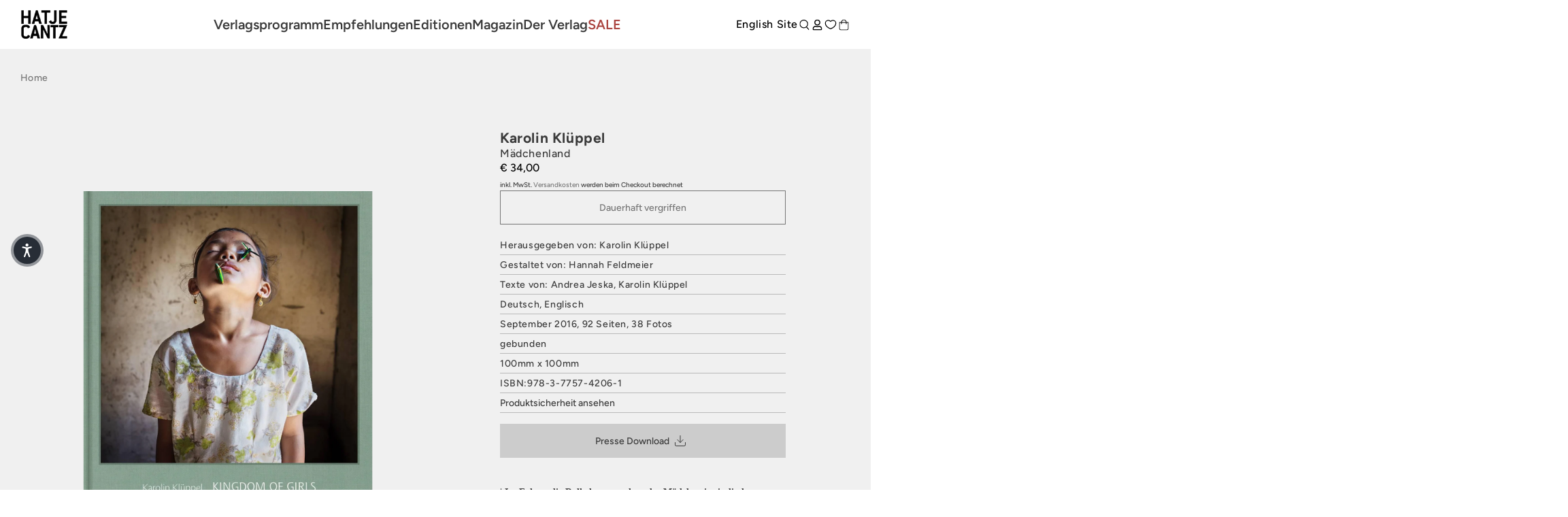

--- FILE ---
content_type: text/html; charset=utf-8
request_url: https://www.hatjecantz.de/products/17949-karolin-klueppel
body_size: 67943
content:
<!doctype html>
<html class='no-js' lang='de' data-shop='hatje-cantz'>
   <head>
	<script src="//www.hatjecantz.de/cdn/shop/files/pandectes-rules.js?v=7029030458856548394"></script>
	
      
      
<!-- Google Tag Manager -->
<script>(function(w,d,s,l,i){w[l]=w[l]||[];w[l].push({'gtm.start':
new Date().getTime(),event:'gtm.js'});var f=d.getElementsByTagName(s)[0],
j=d.createElement(s),dl=l!='dataLayer'?'&l='+l:'';j.async=true;j.src=
'https://www.googletagmanager.com/gtm.js?id='+i+dl;f.parentNode.insertBefore(j,f);
})(window,document,'script','dataLayer','GTM-T7RV5JB');</script>
<!-- End Google Tag Manager -->
     
      <meta charset='utf-8'>
      <meta http-equiv='X-UA-Compatible' content='IE=edge'>
      <meta name='viewport' content='width=device-width,initial-scale=1'>
      <meta name='theme-color' content=''><link rel='preconnect' href='https://cdn.shopify.com' crossorigin><link rel='preconnect' href='https://fonts.shopifycdn.com' crossorigin><link rel='icon' type='image/png' href='//www.hatjecantz.de/cdn/shop/files/favicon.png?crop=center&height=32&v=1705390053&width=32'>


      


      <script src='//www.hatjecantz.de/cdn/shop/t/47/assets/global.js?v=47446338871202499001698832682' defer='defer'></script>
      <script>window.performance && window.performance.mark && window.performance.mark('shopify.content_for_header.start');</script><meta id="shopify-digital-wallet" name="shopify-digital-wallet" content="/58289488049/digital_wallets/dialog">
<meta name="shopify-checkout-api-token" content="bee8a5b9ee2ebfd6e8ce4413257f2067">
<meta id="in-context-paypal-metadata" data-shop-id="58289488049" data-venmo-supported="false" data-environment="production" data-locale="de_DE" data-paypal-v4="true" data-currency="EUR">
<link rel="alternate" type="application/json+oembed" href="https://www.hatjecantz.de/products/17949-karolin-klueppel.oembed">
<script async="async" src="/checkouts/internal/preloads.js?locale=de-DE"></script>
<script id="apple-pay-shop-capabilities" type="application/json">{"shopId":58289488049,"countryCode":"DE","currencyCode":"EUR","merchantCapabilities":["supports3DS"],"merchantId":"gid:\/\/shopify\/Shop\/58289488049","merchantName":"Hatje Cantz Verlag","requiredBillingContactFields":["postalAddress","email"],"requiredShippingContactFields":["postalAddress","email"],"shippingType":"shipping","supportedNetworks":["visa","maestro","masterCard","amex"],"total":{"type":"pending","label":"Hatje Cantz Verlag","amount":"1.00"},"shopifyPaymentsEnabled":true,"supportsSubscriptions":true}</script>
<script id="shopify-features" type="application/json">{"accessToken":"bee8a5b9ee2ebfd6e8ce4413257f2067","betas":["rich-media-storefront-analytics"],"domain":"www.hatjecantz.de","predictiveSearch":true,"shopId":58289488049,"locale":"de"}</script>
<script>var Shopify = Shopify || {};
Shopify.shop = "haca-ganske.myshopify.com";
Shopify.locale = "de";
Shopify.currency = {"active":"EUR","rate":"1.0"};
Shopify.country = "DE";
Shopify.theme = {"name":"Ganske-Digital\/production\/hatje-cantz","id":144996663560,"schema_name":null,"schema_version":null,"theme_store_id":null,"role":"main"};
Shopify.theme.handle = "null";
Shopify.theme.style = {"id":null,"handle":null};
Shopify.cdnHost = "www.hatjecantz.de/cdn";
Shopify.routes = Shopify.routes || {};
Shopify.routes.root = "/";</script>
<script type="module">!function(o){(o.Shopify=o.Shopify||{}).modules=!0}(window);</script>
<script>!function(o){function n(){var o=[];function n(){o.push(Array.prototype.slice.apply(arguments))}return n.q=o,n}var t=o.Shopify=o.Shopify||{};t.loadFeatures=n(),t.autoloadFeatures=n()}(window);</script>
<script id="shop-js-analytics" type="application/json">{"pageType":"product"}</script>
<script defer="defer" async type="module" src="//www.hatjecantz.de/cdn/shopifycloud/shop-js/modules/v2/client.init-shop-cart-sync_e98Ab_XN.de.esm.js"></script>
<script defer="defer" async type="module" src="//www.hatjecantz.de/cdn/shopifycloud/shop-js/modules/v2/chunk.common_Pcw9EP95.esm.js"></script>
<script defer="defer" async type="module" src="//www.hatjecantz.de/cdn/shopifycloud/shop-js/modules/v2/chunk.modal_CzmY4ZhL.esm.js"></script>
<script type="module">
  await import("//www.hatjecantz.de/cdn/shopifycloud/shop-js/modules/v2/client.init-shop-cart-sync_e98Ab_XN.de.esm.js");
await import("//www.hatjecantz.de/cdn/shopifycloud/shop-js/modules/v2/chunk.common_Pcw9EP95.esm.js");
await import("//www.hatjecantz.de/cdn/shopifycloud/shop-js/modules/v2/chunk.modal_CzmY4ZhL.esm.js");

  window.Shopify.SignInWithShop?.initShopCartSync?.({"fedCMEnabled":true,"windoidEnabled":true});

</script>
<script>(function() {
  var isLoaded = false;
  function asyncLoad() {
    if (isLoaded) return;
    isLoaded = true;
    var urls = ["https:\/\/cdn.shopify.com\/s\/files\/1\/0582\/8948\/8049\/t\/47\/assets\/yoast-active-script.js?v=1713876659\u0026shop=haca-ganske.myshopify.com","https:\/\/api-eu1.hubapi.com\/scriptloader\/v1\/27012882.js?shop=haca-ganske.myshopify.com"];
    for (var i = 0; i < urls.length; i++) {
      var s = document.createElement('script');
      s.type = 'text/javascript';
      s.async = true;
      s.src = urls[i];
      var x = document.getElementsByTagName('script')[0];
      x.parentNode.insertBefore(s, x);
    }
  };
  if(window.attachEvent) {
    window.attachEvent('onload', asyncLoad);
  } else {
    window.addEventListener('load', asyncLoad, false);
  }
})();</script>
<script id="__st">var __st={"a":58289488049,"offset":3600,"reqid":"bea679ce-d41d-4d8a-b988-0d827d4ee7a0-1769443143","pageurl":"www.hatjecantz.de\/products\/17949-karolin-klueppel","u":"4160544a1ad4","p":"product","rtyp":"product","rid":7181438189745};</script>
<script>window.ShopifyPaypalV4VisibilityTracking = true;</script>
<script id="captcha-bootstrap">!function(){'use strict';const t='contact',e='account',n='new_comment',o=[[t,t],['blogs',n],['comments',n],[t,'customer']],c=[[e,'customer_login'],[e,'guest_login'],[e,'recover_customer_password'],[e,'create_customer']],r=t=>t.map((([t,e])=>`form[action*='/${t}']:not([data-nocaptcha='true']) input[name='form_type'][value='${e}']`)).join(','),a=t=>()=>t?[...document.querySelectorAll(t)].map((t=>t.form)):[];function s(){const t=[...o],e=r(t);return a(e)}const i='password',u='form_key',d=['recaptcha-v3-token','g-recaptcha-response','h-captcha-response',i],f=()=>{try{return window.sessionStorage}catch{return}},m='__shopify_v',_=t=>t.elements[u];function p(t,e,n=!1){try{const o=window.sessionStorage,c=JSON.parse(o.getItem(e)),{data:r}=function(t){const{data:e,action:n}=t;return t[m]||n?{data:e,action:n}:{data:t,action:n}}(c);for(const[e,n]of Object.entries(r))t.elements[e]&&(t.elements[e].value=n);n&&o.removeItem(e)}catch(o){console.error('form repopulation failed',{error:o})}}const l='form_type',E='cptcha';function T(t){t.dataset[E]=!0}const w=window,h=w.document,L='Shopify',v='ce_forms',y='captcha';let A=!1;((t,e)=>{const n=(g='f06e6c50-85a8-45c8-87d0-21a2b65856fe',I='https://cdn.shopify.com/shopifycloud/storefront-forms-hcaptcha/ce_storefront_forms_captcha_hcaptcha.v1.5.2.iife.js',D={infoText:'Durch hCaptcha geschützt',privacyText:'Datenschutz',termsText:'Allgemeine Geschäftsbedingungen'},(t,e,n)=>{const o=w[L][v],c=o.bindForm;if(c)return c(t,g,e,D).then(n);var r;o.q.push([[t,g,e,D],n]),r=I,A||(h.body.append(Object.assign(h.createElement('script'),{id:'captcha-provider',async:!0,src:r})),A=!0)});var g,I,D;w[L]=w[L]||{},w[L][v]=w[L][v]||{},w[L][v].q=[],w[L][y]=w[L][y]||{},w[L][y].protect=function(t,e){n(t,void 0,e),T(t)},Object.freeze(w[L][y]),function(t,e,n,w,h,L){const[v,y,A,g]=function(t,e,n){const i=e?o:[],u=t?c:[],d=[...i,...u],f=r(d),m=r(i),_=r(d.filter((([t,e])=>n.includes(e))));return[a(f),a(m),a(_),s()]}(w,h,L),I=t=>{const e=t.target;return e instanceof HTMLFormElement?e:e&&e.form},D=t=>v().includes(t);t.addEventListener('submit',(t=>{const e=I(t);if(!e)return;const n=D(e)&&!e.dataset.hcaptchaBound&&!e.dataset.recaptchaBound,o=_(e),c=g().includes(e)&&(!o||!o.value);(n||c)&&t.preventDefault(),c&&!n&&(function(t){try{if(!f())return;!function(t){const e=f();if(!e)return;const n=_(t);if(!n)return;const o=n.value;o&&e.removeItem(o)}(t);const e=Array.from(Array(32),(()=>Math.random().toString(36)[2])).join('');!function(t,e){_(t)||t.append(Object.assign(document.createElement('input'),{type:'hidden',name:u})),t.elements[u].value=e}(t,e),function(t,e){const n=f();if(!n)return;const o=[...t.querySelectorAll(`input[type='${i}']`)].map((({name:t})=>t)),c=[...d,...o],r={};for(const[a,s]of new FormData(t).entries())c.includes(a)||(r[a]=s);n.setItem(e,JSON.stringify({[m]:1,action:t.action,data:r}))}(t,e)}catch(e){console.error('failed to persist form',e)}}(e),e.submit())}));const S=(t,e)=>{t&&!t.dataset[E]&&(n(t,e.some((e=>e===t))),T(t))};for(const o of['focusin','change'])t.addEventListener(o,(t=>{const e=I(t);D(e)&&S(e,y())}));const B=e.get('form_key'),M=e.get(l),P=B&&M;t.addEventListener('DOMContentLoaded',(()=>{const t=y();if(P)for(const e of t)e.elements[l].value===M&&p(e,B);[...new Set([...A(),...v().filter((t=>'true'===t.dataset.shopifyCaptcha))])].forEach((e=>S(e,t)))}))}(h,new URLSearchParams(w.location.search),n,t,e,['guest_login'])})(!0,!0)}();</script>
<script integrity="sha256-4kQ18oKyAcykRKYeNunJcIwy7WH5gtpwJnB7kiuLZ1E=" data-source-attribution="shopify.loadfeatures" defer="defer" src="//www.hatjecantz.de/cdn/shopifycloud/storefront/assets/storefront/load_feature-a0a9edcb.js" crossorigin="anonymous"></script>
<script data-source-attribution="shopify.dynamic_checkout.dynamic.init">var Shopify=Shopify||{};Shopify.PaymentButton=Shopify.PaymentButton||{isStorefrontPortableWallets:!0,init:function(){window.Shopify.PaymentButton.init=function(){};var t=document.createElement("script");t.src="https://www.hatjecantz.de/cdn/shopifycloud/portable-wallets/latest/portable-wallets.de.js",t.type="module",document.head.appendChild(t)}};
</script>
<script data-source-attribution="shopify.dynamic_checkout.buyer_consent">
  function portableWalletsHideBuyerConsent(e){var t=document.getElementById("shopify-buyer-consent"),n=document.getElementById("shopify-subscription-policy-button");t&&n&&(t.classList.add("hidden"),t.setAttribute("aria-hidden","true"),n.removeEventListener("click",e))}function portableWalletsShowBuyerConsent(e){var t=document.getElementById("shopify-buyer-consent"),n=document.getElementById("shopify-subscription-policy-button");t&&n&&(t.classList.remove("hidden"),t.removeAttribute("aria-hidden"),n.addEventListener("click",e))}window.Shopify?.PaymentButton&&(window.Shopify.PaymentButton.hideBuyerConsent=portableWalletsHideBuyerConsent,window.Shopify.PaymentButton.showBuyerConsent=portableWalletsShowBuyerConsent);
</script>
<script data-source-attribution="shopify.dynamic_checkout.cart.bootstrap">document.addEventListener("DOMContentLoaded",(function(){function t(){return document.querySelector("shopify-accelerated-checkout-cart, shopify-accelerated-checkout")}if(t())Shopify.PaymentButton.init();else{new MutationObserver((function(e,n){t()&&(Shopify.PaymentButton.init(),n.disconnect())})).observe(document.body,{childList:!0,subtree:!0})}}));
</script>
<link id="shopify-accelerated-checkout-styles" rel="stylesheet" media="screen" href="https://www.hatjecantz.de/cdn/shopifycloud/portable-wallets/latest/accelerated-checkout-backwards-compat.css" crossorigin="anonymous">
<style id="shopify-accelerated-checkout-cart">
        #shopify-buyer-consent {
  margin-top: 1em;
  display: inline-block;
  width: 100%;
}

#shopify-buyer-consent.hidden {
  display: none;
}

#shopify-subscription-policy-button {
  background: none;
  border: none;
  padding: 0;
  text-decoration: underline;
  font-size: inherit;
  cursor: pointer;
}

#shopify-subscription-policy-button::before {
  box-shadow: none;
}

      </style>
<script id="sections-script" data-sections="product-recommendations" defer="defer" src="//www.hatjecantz.de/cdn/shop/t/47/compiled_assets/scripts.js?v=39404"></script>
<script>window.performance && window.performance.mark && window.performance.mark('shopify.content_for_header.end');</script>

      

<style data-shopify>
     @font-face {
  font-family: Figtree;
  font-weight: 500;
  font-style: normal;
  font-display: swap;
  src: url("//www.hatjecantz.de/cdn/fonts/figtree/figtree_n5.3b6b7df38aa5986536945796e1f947445832047c.woff2") format("woff2"),
       url("//www.hatjecantz.de/cdn/fonts/figtree/figtree_n5.f26bf6dcae278b0ed902605f6605fa3338e81dab.woff") format("woff");
}

     @font-face {
  font-family: Figtree;
  font-weight: 700;
  font-style: normal;
  font-display: swap;
  src: url("//www.hatjecantz.de/cdn/fonts/figtree/figtree_n7.2fd9bfe01586148e644724096c9d75e8c7a90e55.woff2") format("woff2"),
       url("//www.hatjecantz.de/cdn/fonts/figtree/figtree_n7.ea05de92d862f9594794ab281c4c3a67501ef5fc.woff") format("woff");
}

     @font-face {
  font-family: Figtree;
  font-weight: 500;
  font-style: italic;
  font-display: swap;
  src: url("//www.hatjecantz.de/cdn/fonts/figtree/figtree_i5.969396f679a62854cf82dbf67acc5721e41351f0.woff2") format("woff2"),
       url("//www.hatjecantz.de/cdn/fonts/figtree/figtree_i5.93bc1cad6c73ca9815f9777c49176dfc9d2890dd.woff") format("woff");
}

     @font-face {
  font-family: Figtree;
  font-weight: 700;
  font-style: italic;
  font-display: swap;
  src: url("//www.hatjecantz.de/cdn/fonts/figtree/figtree_i7.06add7096a6f2ab742e09ec7e498115904eda1fe.woff2") format("woff2"),
       url("//www.hatjecantz.de/cdn/fonts/figtree/figtree_i7.ee584b5fcaccdbb5518c0228158941f8df81b101.woff") format("woff");
}

     @font-face {
  font-family: Figtree;
  font-weight: 600;
  font-style: normal;
  font-display: swap;
  src: url("//www.hatjecantz.de/cdn/fonts/figtree/figtree_n6.9d1ea52bb49a0a86cfd1b0383d00f83d3fcc14de.woff2") format("woff2"),
       url("//www.hatjecantz.de/cdn/fonts/figtree/figtree_n6.f0fcdea525a0e47b2ae4ab645832a8e8a96d31d3.woff") format("woff");
}


     :root {
       --font-body-family: Figtree, sans-serif;
       --font-body-style: normal;
       --font-body-weight: 500;

       --font-heading-family: Figtree, sans-serif;
       --font-heading-style: normal;
       --font-heading-weight: 600;

       --font-body-scale: 1.0;
       --font-heading-scale: 1.0;


       --media-padding: px;
       --media-border-opacity: 0.05;
       --media-border-width: 1px;
       --media-radius: 0px;
       --media-shadow-opacity: 0.0;
       --media-shadow-horizontal-offset: 0px;
       --media-shadow-vertical-offset: 0px;
       --media-shadow-blur-radius: 0px;

       --page-width: 1689px;
       --page-width-margin: 2rem;

   --primary: #767676;
   --primary-dark: #3b3b3b;
   --primary-light: #d4d3d3;

   --secondary: #3b3b3b;
   --secondary-dark: #000000;
   --secondary-light: #767676;

   --background: #e6e6e6;

   --black: #000000;
   --grey-dark: #808080;
   --grey-medium: #B9B9B9;
   --grey-light: #E7E7E7;
   --white: #FFFFFF;

       --header-height: 72px;
       --100vh: 100vh;

   --error: ;
   --success: ;
   --warning: ;

       --rounded-small: 0px;
       --rounded-medium: 8px;
       --rounded-large: 18px;

       --card-image-padding: 0.0rem;
       --card-corner-radius: 0.0rem;
       --card-text-alignment: left;
       --card-border-width: 0.1rem;
       --card-border-opacity: 0.1;
       --card-shadow-opacity: 0.1;
       --card-shadow-horizontal-offset: 0.0rem;
       --card-shadow-vertical-offset: 0.0rem;
       --card-shadow-blur-radius: 0.0rem;

       --badge-corner-radius: 4.0rem;

       --popup-border-width: 1px;
       --popup-border-opacity: 0.1;
       --popup-corner-radius: 0px;
       --popup-shadow-opacity: 0.0;
       --popup-shadow-horizontal-offset: 0px;
       --popup-shadow-vertical-offset: 0px;
       --popup-shadow-blur-radius: 0px;

       --drawer-border-width: 1px;
       --drawer-border-opacity: 0.1;
       --drawer-shadow-opacity: 0.0;
       --drawer-shadow-horizontal-offset: 0px;
       --drawer-shadow-vertical-offset: 0px;
       --drawer-shadow-blur-radius: 0px;

       --spacing-sections-desktop: 0px;
       --spacing-sections-mobile: 0px;

       --grid-desktop-vertical-spacing: 8px;
       --grid-desktop-horizontal-spacing: 8px;
       --grid-mobile-vertical-spacing: 4px;
       --grid-mobile-horizontal-spacing: 4px;

       --text-boxes-border-opacity: 0.0;
       --text-boxes-border-width: 0px;
       --text-boxes-radius: 0px;
       --text-boxes-shadow-opacity: 0.0;
       --text-boxes-shadow-horizontal-offset: 0px;
       --text-boxes-shadow-vertical-offset: 0px;
       --text-boxes-shadow-blur-radius: 0px;

       --buttons-radius: 0px;
       --buttons-radius-outset: 0px;
       --buttons-border-width: 1px;
       --buttons-border-opacity: 1.0;
       --buttons-shadow-opacity: 0.0;
       --buttons-shadow-horizontal-offset: 0px;
       --buttons-shadow-vertical-offset: 0px;
       --buttons-shadow-blur-radius: 0px;
       --buttons-border-offset: 0px;

       --inputs-radius: 0px;
       --inputs-border-width: 1px;
       --inputs-border-opacity: 0.55;
       --inputs-shadow-opacity: 0.0;
       --inputs-shadow-horizontal-offset: 0px;
       --inputs-margin-offset: 0px;
       --inputs-shadow-vertical-offset: 0px;
       --inputs-shadow-blur-radius: 0px;
       --inputs-radius-outset: 0px;

       --variant-pills-radius: 40px;
       --variant-pills-border-width: 7px;
       --variant-pills-border-opacity: 0.55;
       --variant-pills-shadow-opacity: 0.2;
       --variant-pills-shadow-horizontal-offset: 0px;
       --variant-pills-shadow-vertical-offset: 0px;
       --variant-pills-shadow-blur-radius: 0px;
     }

     *,
     *::before,
     *::after {
       box-sizing: inherit;
     }

     html {
       box-sizing: border-box;
       font-size: calc(var(--font-body-scale) * 62.5%);
       height: 100%;
     }

     body {
       display: grid;
       grid-template-rows: auto auto 1fr auto;
       grid-template-columns: 100%;
       min-height: 100%;
       margin: 0;
       font-size: 1.5rem;
       letter-spacing: 0.06rem;
       line-height: calc(1 + 0.8 / var(--font-body-scale));
       font-family: var(--font-body-family);
       font-style: var(--font-body-style);
       font-weight: var(--font-body-weight);
     }

     @media screen and (min-width: 750px) {
       body {
         font-size: 1.6rem;
       }
     }
</style>


      <link href="//www.hatjecantz.de/cdn/shop/t/47/assets/base.css?v=18275712829263664811730354160" rel="stylesheet" type="text/css" media="all" />
      <style>

    @font-face {
        font-family: "PPEditorialNew";
        src: url("https://cdn.shopify.com/s/files/1/0602/2525/7641/files/PPEditorialNew-Regular.woff?v=1636211777") format("woff"),
             url("https://cdn.shopify.com/s/files/1/0602/2525/7641/files/PPEditorialNew-Regular.ttf?v=1636211777") format("ttf");
        font-weight: 400;
        font-style: normal;
    }
    
    @font-face {
        font-family: "PPEditorialNew";
        src: url("https://cdn.shopify.com/s/files/1/0602/2525/7641/files/PPEditorialNew-Italic.woff?v=1634122595") format("woff"),
             url("https://cdn.shopify.com/s/files/1/0602/2525/7641/files/PPEditorialNew-Italic.ttf?v=1634122595") format("ttf");
        font-weight: 400;
        font-style: italic;
    }
    
    @font-face {
        font-family: "UntitledSans";
        src: url("https://cdn.shopify.com/s/files/1/0602/2525/7641/files/untitled-sans-regular.woff?v=1634122595") format("woff"),
             url("https://cdn.shopify.com/s/files/1/0602/2525/7641/files/untitled-sans-regular.ttf?v=1634122595") format("ttf");
        font-weight: 400;
        font-style: normal;
    }


    :root {

        --headline-font: Figtree, Helvetica, sans-serif !important;
        --text-font: Figtree, Arial, Helvetica, sans-serif !important;

        --color-background-primary-light: ;
        --color-background-secondary-light: ;
        --color-background-primary-dark: ;
        --color-background-secondary-dark: ;

        --color-text-primary-light: ;
        --color-text-secondary-light: ;
        --color-text-primary-dark: ;
        --color-text-secondary-dark: ;

        --color-button-background: ;
        --color-button-text: ;

        --grid-horizontal-gap: px;
        --grid-vertical-gap: px;
        --grid-element-border-radius: px;

    }

</style>

      <link href="//www.hatjecantz.de/cdn/shop/t/47/assets/index.css?v=41781352016728295831765281472" rel="stylesheet" type="text/css" media="all" />
<link rel='preload' as='font' href='//www.hatjecantz.de/cdn/fonts/figtree/figtree_n5.3b6b7df38aa5986536945796e1f947445832047c.woff2' type='font/woff2' crossorigin><link rel='preload' as='font' href='//www.hatjecantz.de/cdn/fonts/figtree/figtree_n6.9d1ea52bb49a0a86cfd1b0383d00f83d3fcc14de.woff2' type='font/woff2' crossorigin><link
            rel='stylesheet'
            href='//www.hatjecantz.de/cdn/shop/t/47/assets/component-predictive-search.css?v=88690987247229592671698832681'
            media='print'
            onload="this.media='all'"><script>
         document.documentElement.className = document.documentElement.className.replace('no-js', 'js')
         if (Shopify.designMode) {
            document.documentElement.classList.add('shopify-design-mode')
         }
      </script>

      <script src='https://cdnjs.cloudflare.com/ajax/libs/gsap/3.9.1/gsap.min.js'></script>
      <script src='https://cdnjs.cloudflare.com/ajax/libs/gsap/3.9.1/ScrollTrigger.min.js'></script>
      <script src='https://cdnjs.cloudflare.com/ajax/libs/gsap/3.12.2/ScrollToPlugin.min.js'></script>
      <!-- Initialized on end of body -->

      <script src='https://unpkg.com/feather-icons'></script>
      <script
         src='https://cdnjs.cloudflare.com/ajax/libs/jshashes/1.0.8/hashes.min.js'
         integrity='sha512-1HyPmPHvi5wFUctYkBhwOYgXmMdbPrDaXKBrbGRI3o1CQkTKazG/RKqR8QwVIjTDOQ3uAOPOFkEbzi99Td6yiQ=='
         crossorigin='anonymous'
         referrerpolicy='no-referrer'></script>
      <script src='//unpkg.com/alpinejs' defer></script>

      

      
      <link href="//www.hatjecantz.de/cdn/shop/t/47/assets/shop-overrides.css?v=13553096233633645561762341122" rel="stylesheet" type="text/css" media="all" />

      <script src='//cdnjs.cloudflare.com/ajax/libs/balance-text/3.3.1/balancetext.min.js'></script>
      <script src='https://unpkg.com/embla-carousel/embla-carousel.umd.js'></script>
      <script src='https://unpkg.com/embla-carousel-autoplay/embla-carousel-autoplay.umd.js'></script>

      <script>
         window.addEventListener('DOMContentLoaded', () => {
            document.querySelectorAll(`*[balance-text]`).forEach((element) => balanceText(element))
         })
      </script>

      <style>
         @font-face {
            font-family: 'Playfair Display', serif;
            src: url('//www.hatjecantz.de/cdn/shop/t/47/assets/PlayfairDisplay-VariableFont_wght.ttf?v=99275542051615729281705411447') format("truetype-variations");
            font-weight: 1 999;
         }
      </style>

      
         <style>
            .iStock-wrapper {
               display: none !important;
            }
         </style>
         <script>
            console.log('Is form Archiv product')
         </script>
      
   <!-- BEGIN app block: shopify://apps/pandectes-gdpr/blocks/banner/58c0baa2-6cc1-480c-9ea6-38d6d559556a -->
  
    
      <!-- TCF is active, scripts are loaded above -->
      
        <script>
          if (!window.PandectesRulesSettings) {
            window.PandectesRulesSettings = {"store":{"id":58289488049,"adminMode":false,"headless":false,"storefrontRootDomain":"","checkoutRootDomain":"","storefrontAccessToken":""},"banner":{"revokableTrigger":false,"cookiesBlockedByDefault":"7","hybridStrict":false,"isActive":true},"geolocation":{"brOnly":false,"caOnly":false,"chOnly":false,"euOnly":false,"jpOnly":false,"thOnly":false,"zaOnly":false,"canadaOnly":false,"globalVisibility":true},"blocker":{"isActive":false,"googleConsentMode":{"isActive":true,"id":"","analyticsId":"","adwordsId":"","adStorageCategory":4,"analyticsStorageCategory":2,"functionalityStorageCategory":1,"personalizationStorageCategory":1,"securityStorageCategory":0,"customEvent":false,"redactData":false,"urlPassthrough":false,"dataLayerProperty":"dataLayer","waitForUpdate":0,"useNativeChannel":true},"facebookPixel":{"isActive":false,"id":"","ldu":false},"microsoft":{},"clarity":{},"rakuten":{"isActive":false,"cmp":false,"ccpa":false},"gpcIsActive":false,"klaviyoIsActive":false,"defaultBlocked":7,"patterns":{"whiteList":[],"blackList":{"1":[],"2":[],"4":[],"8":[]},"iframesWhiteList":[],"iframesBlackList":{"1":[],"2":[],"4":[],"8":[]},"beaconsWhiteList":[],"beaconsBlackList":{"1":[],"2":[],"4":[],"8":[]}}}};
            const rulesScript = document.createElement('script');
            window.PandectesRulesSettings.auto = true;
            rulesScript.src = "https://cdn.shopify.com/extensions/019bf9f2-2284-7e6a-94f3-548acaed6f98/gdpr-246/assets/pandectes-rules.js";
            const firstChild = document.head.firstChild;
            document.head.insertBefore(rulesScript, firstChild);
          }
        </script>
      
      <script>
        
          window.PandectesSettings = {"store":{"id":58289488049,"plan":"plus","theme":"Ganske-Digital/production/hatje-cantz","primaryLocale":"de","adminMode":false,"headless":false,"storefrontRootDomain":"","checkoutRootDomain":"","storefrontAccessToken":""},"tsPublished":1755680832,"declaration":{"showPurpose":false,"showProvider":false,"declIntroText":"Wir verwenden Cookies, um die Funktionalität der Website zu optimieren, die Leistung zu analysieren und Ihnen ein personalisiertes Erlebnis zu bieten. Einige Cookies sind für den ordnungsgemäßen Betrieb der Website unerlässlich. Diese Cookies können nicht deaktiviert werden. In diesem Fenster können Sie Ihre Präferenzen für Cookies verwalten.","showDateGenerated":true},"language":{"unpublished":[],"languageMode":"Single","fallbackLanguage":"de","languageDetection":"browser","languagesSupported":[]},"texts":{"managed":{"headerText":{"de":"Wir respektieren Ihre Privatsphäre"},"consentText":{"de":"Diese Website verwendet Cookies, um Ihnen das beste Erlebnis zu bieten. Einige Cookies sind für den ordnungsgemäßen Betrieb der Website unerlässlich."},"linkText":{"de":"Mehr erfahren"},"imprintText":{"de":"Impressum"},"googleLinkText":{"de":"Googles Datenschutzbestimmungen"},"allowButtonText":{"de":"Annehmen"},"denyButtonText":{"de":"Ablehnen"},"dismissButtonText":{"de":"Okay"},"leaveSiteButtonText":{"de":"Diese Seite verlassen"},"preferencesButtonText":{"de":"Einstellungen"},"cookiePolicyText":{"de":"Cookie-Richtlinie"},"preferencesPopupTitleText":{"de":"Einwilligungseinstellungen verwalten"},"preferencesPopupIntroText":{"de":"Wir verwenden Cookies, um die Funktionalität der Website zu optimieren, die Leistung zu analysieren und Ihnen ein personalisiertes Erlebnis zu bieten. Einige Cookies sind für den ordnungsgemäßen Betrieb der Website unerlässlich. Diese Cookies können nicht deaktiviert werden. In diesem Fenster können Sie Ihre Präferenzen für Cookies verwalten."},"preferencesPopupSaveButtonText":{"de":"Auswahl speichern"},"preferencesPopupCloseButtonText":{"de":"Schließen"},"preferencesPopupAcceptAllButtonText":{"de":"Alles Akzeptieren"},"preferencesPopupRejectAllButtonText":{"de":"Alles ablehnen"},"cookiesDetailsText":{"de":"Cookie-Details"},"preferencesPopupAlwaysAllowedText":{"de":"Immer erlaubt"},"accessSectionParagraphText":{"de":"Sie haben das Recht, jederzeit auf Ihre Daten zuzugreifen."},"accessSectionTitleText":{"de":"Datenübertragbarkeit"},"accessSectionAccountInfoActionText":{"de":"persönliche Daten"},"accessSectionDownloadReportActionText":{"de":"Alle Daten anfordern"},"accessSectionGDPRRequestsActionText":{"de":"Anfragen betroffener Personen"},"accessSectionOrdersRecordsActionText":{"de":"Aufträge"},"rectificationSectionParagraphText":{"de":"Sie haben das Recht, die Aktualisierung Ihrer Daten zu verlangen, wann immer Sie dies für angemessen halten."},"rectificationSectionTitleText":{"de":"Datenberichtigung"},"rectificationCommentPlaceholder":{"de":"Beschreiben Sie, was Sie aktualisieren möchten"},"rectificationCommentValidationError":{"de":"Kommentar ist erforderlich"},"rectificationSectionEditAccountActionText":{"de":"Aktualisierung anfordern"},"erasureSectionTitleText":{"de":"Recht auf Löschung"},"erasureSectionParagraphText":{"de":"Sie haben das Recht, die Löschung aller Ihrer Daten zu verlangen. Danach können Sie nicht mehr auf Ihr Konto zugreifen."},"erasureSectionRequestDeletionActionText":{"de":"Löschung personenbezogener Daten anfordern"},"consentDate":{"de":"Zustimmungsdatum"},"consentId":{"de":"Einwilligungs-ID"},"consentSectionChangeConsentActionText":{"de":"Einwilligungspräferenz ändern"},"consentSectionConsentedText":{"de":"Sie haben der Cookie-Richtlinie dieser Website zugestimmt am"},"consentSectionNoConsentText":{"de":"Sie haben der Cookie-Richtlinie dieser Website nicht zugestimmt."},"consentSectionTitleText":{"de":"Ihre Cookie-Einwilligung"},"consentStatus":{"de":"Einwilligungspräferenz"},"confirmationFailureMessage":{"de":"Ihre Anfrage wurde nicht bestätigt. Bitte versuchen Sie es erneut und wenn das Problem weiterhin besteht, wenden Sie sich an den Ladenbesitzer, um Hilfe zu erhalten"},"confirmationFailureTitle":{"de":"Ein Problem ist aufgetreten"},"confirmationSuccessMessage":{"de":"Wir werden uns in Kürze zu Ihrem Anliegen bei Ihnen melden."},"confirmationSuccessTitle":{"de":"Ihre Anfrage wurde bestätigt"},"guestsSupportEmailFailureMessage":{"de":"Ihre Anfrage wurde nicht übermittelt. Bitte versuchen Sie es erneut und wenn das Problem weiterhin besteht, wenden Sie sich an den Shop-Inhaber, um Hilfe zu erhalten."},"guestsSupportEmailFailureTitle":{"de":"Ein Problem ist aufgetreten"},"guestsSupportEmailPlaceholder":{"de":"E-Mail-Addresse"},"guestsSupportEmailSuccessMessage":{"de":"Wenn Sie als Kunde dieses Shops registriert sind, erhalten Sie in Kürze eine E-Mail mit Anweisungen zum weiteren Vorgehen."},"guestsSupportEmailSuccessTitle":{"de":"Vielen Dank für die Anfrage"},"guestsSupportEmailValidationError":{"de":"Email ist ungültig"},"guestsSupportInfoText":{"de":"Bitte loggen Sie sich mit Ihrem Kundenkonto ein, um fortzufahren."},"submitButton":{"de":"einreichen"},"submittingButton":{"de":"Senden..."},"cancelButton":{"de":"Abbrechen"},"declIntroText":{"de":"Wir verwenden Cookies, um die Funktionalität der Website zu optimieren, die Leistung zu analysieren und Ihnen ein personalisiertes Erlebnis zu bieten. Einige Cookies sind für den ordnungsgemäßen Betrieb der Website unerlässlich. Diese Cookies können nicht deaktiviert werden. In diesem Fenster können Sie Ihre Präferenzen für Cookies verwalten."},"declName":{"de":"Name"},"declPurpose":{"de":"Zweck"},"declType":{"de":"Typ"},"declRetention":{"de":"Speicherdauer"},"declProvider":{"de":"Anbieter"},"declFirstParty":{"de":"Erstanbieter"},"declThirdParty":{"de":"Drittanbieter"},"declSeconds":{"de":"Sekunden"},"declMinutes":{"de":"Minuten"},"declHours":{"de":"Std."},"declDays":{"de":"Tage"},"declMonths":{"de":"Monate"},"declYears":{"de":"Jahre"},"declSession":{"de":"Sitzung"},"declDomain":{"de":"Domain"},"declPath":{"de":"Weg"}},"categories":{"strictlyNecessaryCookiesTitleText":{"de":"Unbedingt erforderlich"},"strictlyNecessaryCookiesDescriptionText":{"de":"Diese Cookies sind unerlässlich, damit Sie sich auf der Website bewegen und ihre Funktionen nutzen können, z. B. den Zugriff auf sichere Bereiche der Website. Ohne diese Cookies kann die Website nicht richtig funktionieren."},"functionalityCookiesTitleText":{"de":"Funktionale Cookies"},"functionalityCookiesDescriptionText":{"de":"Diese Cookies ermöglichen es der Website, verbesserte Funktionalität und Personalisierung bereitzustellen. Sie können von uns oder von Drittanbietern gesetzt werden, deren Dienste wir auf unseren Seiten hinzugefügt haben. Wenn Sie diese Cookies nicht zulassen, funktionieren einige oder alle dieser Dienste möglicherweise nicht richtig."},"performanceCookiesTitleText":{"de":"Performance-Cookies"},"performanceCookiesDescriptionText":{"de":"Diese Cookies ermöglichen es uns, die Leistung unserer Website zu überwachen und zu verbessern. Sie ermöglichen es uns beispielsweise, Besuche zu zählen, Verkehrsquellen zu identifizieren und zu sehen, welche Teile der Website am beliebtesten sind."},"targetingCookiesTitleText":{"de":"Targeting-Cookies"},"targetingCookiesDescriptionText":{"de":"Diese Cookies können von unseren Werbepartnern über unsere Website gesetzt werden. Sie können von diesen Unternehmen verwendet werden, um ein Profil Ihrer Interessen zu erstellen und Ihnen relevante Werbung auf anderen Websites anzuzeigen. Sie speichern keine direkten personenbezogenen Daten, sondern basieren auf der eindeutigen Identifizierung Ihres Browsers und Ihres Internetgeräts. Wenn Sie diese Cookies nicht zulassen, erleben Sie weniger zielgerichtete Werbung."},"unclassifiedCookiesTitleText":{"de":"Unklassifizierte Cookies"},"unclassifiedCookiesDescriptionText":{"de":"Unklassifizierte Cookies sind Cookies, die wir gerade zusammen mit den Anbietern einzelner Cookies klassifizieren."}},"auto":{}},"library":{"previewMode":false,"fadeInTimeout":0,"defaultBlocked":7,"showLink":true,"showImprintLink":true,"showGoogleLink":false,"enabled":true,"cookie":{"expiryDays":365,"secure":true,"domain":""},"dismissOnScroll":false,"dismissOnWindowClick":false,"dismissOnTimeout":false,"palette":{"popup":{"background":"#FFFFFF","backgroundForCalculations":{"a":1,"b":255,"g":255,"r":255},"text":"#000000"},"button":{"background":"#4BA733","backgroundForCalculations":{"a":1,"b":51,"g":167,"r":75},"text":"#FFFFFF","textForCalculation":{"a":1,"b":255,"g":255,"r":255},"border":"transparent"}},"content":{"href":"https://haca-ganske.myshopify.com/policies/privacy-policy","imprintHref":"https://www.hatjecantz.de/policies/privacy-policy","close":"&#10005;","target":"_blank","logo":""},"window":"<div role=\"dialog\" aria-labelledby=\"cookieconsent:head\" aria-describedby=\"cookieconsent:desc\" id=\"pandectes-banner\" class=\"cc-window-wrapper cc-overlay-wrapper\"><div class=\"pd-cookie-banner-window cc-window {{classes}}\"><!--googleoff: all-->{{children}}<!--googleon: all--></div></div>","compliance":{"custom":"<div class=\"cc-compliance cc-highlight\">{{preferences}}{{allow}}{{deny}}</div>"},"type":"custom","layouts":{"basic":"{{header}}{{messagelink}}{{compliance}}"},"position":"overlay","theme":"classic","revokable":true,"animateRevokable":false,"revokableReset":false,"revokableLogoUrl":"https://haca-ganske.myshopify.com/cdn/shop/files/pandectes-reopen-logo.png","revokablePlacement":"bottom-left","revokableMarginHorizontal":15,"revokableMarginVertical":15,"static":false,"autoAttach":true,"hasTransition":true,"blacklistPage":[""],"elements":{"close":"<button aria-label=\"Schließen\" type=\"button\" class=\"cc-close\">{{close}}</button>","dismiss":"<button type=\"button\" class=\"cc-btn cc-btn-decision cc-dismiss\">{{dismiss}}</button>","allow":"<button type=\"button\" class=\"cc-btn cc-btn-decision cc-allow\">{{allow}}</button>","deny":"<button type=\"button\" class=\"cc-btn cc-btn-decision cc-deny\">{{deny}}</button>","preferences":"<button type=\"button\" class=\"cc-btn cc-settings\" onclick=\"Pandectes.fn.openPreferences()\">{{preferences}}</button>"}},"geolocation":{"brOnly":false,"caOnly":false,"chOnly":false,"euOnly":false,"jpOnly":false,"thOnly":false,"zaOnly":false,"canadaOnly":false,"globalVisibility":true},"dsr":{"guestsSupport":false,"accessSectionDownloadReportAuto":false},"banner":{"resetTs":1714980503,"extraCss":"        .cc-banner-logo {max-width: 40em!important;}    @media(min-width: 768px) {.cc-window.cc-floating{max-width: 40em!important;width: 40em!important;}}    .cc-message, .pd-cookie-banner-window .cc-header, .cc-logo {text-align: center}    .cc-window-wrapper{z-index: 2147483647;-webkit-transition: opacity 1s ease;  transition: opacity 1s ease;}    .cc-window{padding: 20px!important;z-index: 2147483647;font-size: 14px!important;font-family: inherit;}    .pd-cookie-banner-window .cc-header{font-size: 14px!important;font-family: inherit;}    .pd-cp-ui{font-family: inherit; background-color: #FFFFFF;color:#000000;}    button.pd-cp-btn, a.pd-cp-btn{background-color:#4BA733;color:#FFFFFF!important;}    input + .pd-cp-preferences-slider{background-color: rgba(0, 0, 0, 0.3)}    .pd-cp-scrolling-section::-webkit-scrollbar{background-color: rgba(0, 0, 0, 0.3)}    input:checked + .pd-cp-preferences-slider{background-color: rgba(0, 0, 0, 1)}    .pd-cp-scrolling-section::-webkit-scrollbar-thumb {background-color: rgba(0, 0, 0, 1)}    .pd-cp-ui-close{color:#000000;}    .pd-cp-preferences-slider:before{background-color: #FFFFFF}    .pd-cp-title:before {border-color: #000000!important}    .pd-cp-preferences-slider{background-color:#000000}    .pd-cp-toggle{color:#000000!important}    @media(max-width:699px) {.pd-cp-ui-close-top svg {fill: #000000}}    .pd-cp-toggle:hover,.pd-cp-toggle:visited,.pd-cp-toggle:active{color:#000000!important}    .pd-cookie-banner-window {box-shadow: 0 0 18px rgb(0 0 0 / 20%);}  .cc-btn.cc-btn-decision.cc-deny {    background-color: #FFFFFF !important; /* Weiß */    color: #A9A9A9\t !important; /* Grau */}","customJavascript":{},"showPoweredBy":false,"logoHeight":40,"revokableTrigger":false,"hybridStrict":false,"cookiesBlockedByDefault":"7","isActive":true,"implicitSavePreferences":false,"cookieIcon":false,"blockBots":false,"showCookiesDetails":true,"hasTransition":true,"blockingPage":false,"showOnlyLandingPage":false,"leaveSiteUrl":"https://www.google.com","linkRespectStoreLang":false},"cookies":{"0":[{"name":"secure_customer_sig","type":"http","domain":"www.hatjecantz.de","path":"/","provider":"Shopify","firstParty":true,"retention":"1 year(s)","expires":1,"unit":"declYears","purpose":{"de":"Wird im Zusammenhang mit dem Kundenlogin verwendet."}},{"name":"keep_alive","type":"http","domain":"www.hatjecantz.de","path":"/","provider":"Shopify","firstParty":true,"retention":"30 minute(s)","expires":30,"unit":"declMinutes","purpose":{"de":"Wird im Zusammenhang mit der Käuferlokalisierung verwendet."}},{"name":"localization","type":"http","domain":"www.hatjecantz.de","path":"/","provider":"Shopify","firstParty":true,"retention":"1 year(s)","expires":1,"unit":"declYears","purpose":{"de":"Lokalisierung von Shopify-Shops"}},{"name":"_cmp_a","type":"http","domain":".hatjecantz.de","path":"/","provider":"Shopify","firstParty":false,"retention":"1 day(s)","expires":1,"unit":"declDays","purpose":{"de":"Wird zum Verwalten der Datenschutzeinstellungen des Kunden verwendet."}},{"name":"cart_currency","type":"http","domain":"www.hatjecantz.de","path":"/","provider":"Shopify","firstParty":true,"retention":"2 ","expires":2,"unit":"declSession","purpose":{"de":"Das Cookie ist für die sichere Checkout- und Zahlungsfunktion auf der Website erforderlich. Diese Funktion wird von shopify.com bereitgestellt."}},{"name":"_tracking_consent","type":"http","domain":".hatjecantz.de","path":"/","provider":"Shopify","firstParty":false,"retention":"1 year(s)","expires":1,"unit":"declYears","purpose":{"de":"Tracking-Einstellungen."}},{"name":"wpm-test-cookie","type":"http","domain":"de","path":"/","provider":"Unknown","firstParty":false,"retention":"Session","expires":1,"unit":"declSeconds","purpose":{"de":"Used to ensure our systems are working correctly."}},{"name":"wpm-test-cookie","type":"http","domain":"hatjecantz.de","path":"/","provider":"Shopify","firstParty":false,"retention":"Session","expires":1,"unit":"declSeconds","purpose":{"de":"Used to ensure our systems are working correctly."}},{"name":"wpm-test-cookie","type":"http","domain":"www.hatjecantz.de","path":"/","provider":"Shopify","firstParty":true,"retention":"Session","expires":1,"unit":"declSeconds","purpose":{"de":"Used to ensure our systems are working correctly."}},{"name":"_pandectes_gdpr","type":"http","domain":".www.hatjecantz.de","path":"/","provider":"Pandectes","firstParty":true,"retention":"1 year(s)","expires":1,"unit":"declYears","purpose":{"de":"Wird für die Funktionalität des Cookies-Zustimmungsbanners verwendet."}}],"1":[{"name":"_shopify_essential","type":"http","domain":"www.hatjecantz.de","path":"/","provider":"Unknown","firstParty":true,"retention":"1 year(s)","expires":1,"unit":"declYears","purpose":{"de":""}}],"2":[{"name":"_landing_page","type":"http","domain":".hatjecantz.de","path":"/","provider":"Shopify","firstParty":false,"retention":"2 ","expires":2,"unit":"declSession","purpose":{"de":"Verfolgt Zielseiten."}},{"name":"_orig_referrer","type":"http","domain":".hatjecantz.de","path":"/","provider":"Shopify","firstParty":false,"retention":"2 ","expires":2,"unit":"declSession","purpose":{"de":"Verfolgt Zielseiten."}},{"name":"_shopify_s","type":"http","domain":"de","path":"/","provider":"Shopify","firstParty":false,"retention":"Session","expires":1,"unit":"declSeconds","purpose":{"de":"Shopify-Analysen."}},{"name":"_shopify_s","type":"http","domain":"hatjecantz.de","path":"/","provider":"Shopify","firstParty":false,"retention":"Session","expires":1,"unit":"declSeconds","purpose":{"de":"Shopify-Analysen."}},{"name":"_shopify_y","type":"http","domain":".hatjecantz.de","path":"/","provider":"Shopify","firstParty":false,"retention":"1 year(s)","expires":1,"unit":"declYears","purpose":{"de":"Shopify-Analysen."}},{"name":"_shopify_sa_t","type":"http","domain":".hatjecantz.de","path":"/","provider":"Shopify","firstParty":false,"retention":"30 minute(s)","expires":30,"unit":"declMinutes","purpose":{"de":"Shopify-Analysen in Bezug auf Marketing und Empfehlungen."}},{"name":"_shopify_sa_p","type":"http","domain":".hatjecantz.de","path":"/","provider":"Shopify","firstParty":false,"retention":"30 minute(s)","expires":30,"unit":"declMinutes","purpose":{"de":"Shopify-Analysen in Bezug auf Marketing und Empfehlungen."}},{"name":"_gid","type":"http","domain":".hatjecantz.de","path":"/","provider":"Google","firstParty":false,"retention":"1 day(s)","expires":1,"unit":"declDays","purpose":{"de":"Cookie wird von Google Analytics platziert, um Seitenaufrufe zu zählen und zu verfolgen."}},{"name":"_shopify_y","type":"http","domain":"de","path":"/","provider":"Shopify","firstParty":false,"retention":"Session","expires":1,"unit":"declSeconds","purpose":{"de":"Shopify-Analysen."}},{"name":"_gat","type":"http","domain":".hatjecantz.de","path":"/","provider":"Google","firstParty":false,"retention":"1 minute(s)","expires":1,"unit":"declMinutes","purpose":{"de":"Cookie wird von Google Analytics platziert, um Anfragen von Bots zu filtern."}},{"name":"_ga","type":"http","domain":".hatjecantz.de","path":"/","provider":"Google","firstParty":false,"retention":"1 year(s)","expires":1,"unit":"declYears","purpose":{"de":"Cookie wird von Google Analytics mit unbekannter Funktionalität gesetzt"}},{"name":"_ga_ECVTWTL9FZ","type":"http","domain":".hatjecantz.de","path":"/","provider":"Google","firstParty":false,"retention":"1 year(s)","expires":1,"unit":"declYears","purpose":{"de":""}},{"name":"_ga_C2E6WMLKSK","type":"http","domain":".hatjecantz.de","path":"/","provider":"Google","firstParty":false,"retention":"1 year(s)","expires":1,"unit":"declYears","purpose":{"de":""}},{"name":"_ga_H71ZJDHPJC","type":"http","domain":".hatjecantz.de","path":"/","provider":"Google","firstParty":false,"retention":"1 year(s)","expires":1,"unit":"declYears","purpose":{"de":""}},{"name":"_shopify_y","type":"http","domain":"hatjecantz.de","path":"/","provider":"Shopify","firstParty":false,"retention":"Session","expires":1,"unit":"declSeconds","purpose":{"de":"Shopify-Analysen."}},{"name":"_shopify_s","type":"http","domain":".hatjecantz.de","path":"/","provider":"Shopify","firstParty":false,"retention":"30 minute(s)","expires":30,"unit":"declMinutes","purpose":{"de":"Shopify-Analysen."}},{"name":"_shopify_s","type":"http","domain":"www.hatjecantz.de","path":"/","provider":"Shopify","firstParty":true,"retention":"30 minute(s)","expires":30,"unit":"declMinutes","purpose":{"de":"Shopify-Analysen."}},{"name":"_shopify_sa_t","type":"http","domain":"www.hatjecantz.de","path":"/","provider":"Shopify","firstParty":true,"retention":"30 minute(s)","expires":30,"unit":"declMinutes","purpose":{"de":"Shopify-Analysen in Bezug auf Marketing und Empfehlungen."}},{"name":"_shopify_sa_p","type":"http","domain":"www.hatjecantz.de","path":"/","provider":"Shopify","firstParty":true,"retention":"30 minute(s)","expires":30,"unit":"declMinutes","purpose":{"de":"Shopify-Analysen in Bezug auf Marketing und Empfehlungen."}}],"4":[{"name":"test_cookie","type":"http","domain":".doubleclick.net","path":"/","provider":"Google","firstParty":false,"retention":"15 minute(s)","expires":15,"unit":"declMinutes","purpose":{"de":"Um die Aktionen der Besucher zu messen, nachdem sie sich durch eine Anzeige geklickt haben. Verfällt nach jedem Besuch."}},{"name":"IDE","type":"http","domain":".doubleclick.net","path":"/","provider":"Google","firstParty":false,"retention":"1 year(s)","expires":1,"unit":"declYears","purpose":{"de":"Um die Aktionen der Besucher zu messen, nachdem sie sich durch eine Anzeige geklickt haben. Verfällt nach 1 Jahr."}},{"name":"_fbp","type":"http","domain":".hatjecantz.de","path":"/","provider":"Facebook","firstParty":false,"retention":"3 month(s)","expires":3,"unit":"declMonths","purpose":{"de":"Cookie wird von Facebook platziert, um Besuche auf Websites zu verfolgen."}},{"name":"_gcl_au","type":"http","domain":".hatjecantz.de","path":"/","provider":"Google","firstParty":false,"retention":"3 month(s)","expires":3,"unit":"declMonths","purpose":{"de":"Cookie wird von Google Tag Manager platziert, um Conversions zu verfolgen."}}],"8":[]},"blocker":{"isActive":false,"googleConsentMode":{"id":"","analyticsId":"","adwordsId":"","isActive":true,"adStorageCategory":4,"analyticsStorageCategory":2,"personalizationStorageCategory":1,"functionalityStorageCategory":1,"customEvent":false,"securityStorageCategory":0,"redactData":false,"urlPassthrough":false,"dataLayerProperty":"dataLayer","waitForUpdate":0,"useNativeChannel":true},"facebookPixel":{"id":"","isActive":false,"ldu":false},"microsoft":{},"rakuten":{"isActive":false,"cmp":false,"ccpa":false},"klaviyoIsActive":false,"gpcIsActive":false,"clarity":{},"defaultBlocked":7,"patterns":{"whiteList":[],"blackList":{"1":[],"2":[],"4":[],"8":[]},"iframesWhiteList":[],"iframesBlackList":{"1":[],"2":[],"4":[],"8":[]},"beaconsWhiteList":[],"beaconsBlackList":{"1":[],"2":[],"4":[],"8":[]}}}};
        
        window.addEventListener('DOMContentLoaded', function(){
          const script = document.createElement('script');
          
            script.src = "https://cdn.shopify.com/extensions/019bf9f2-2284-7e6a-94f3-548acaed6f98/gdpr-246/assets/pandectes-core.js";
          
          script.defer = true;
          document.body.appendChild(script);
        })
      </script>
    
  


<!-- END app block --><!-- BEGIN app block: shopify://apps/yoast-seo/blocks/metatags/7c777011-bc88-4743-a24e-64336e1e5b46 -->
<!-- This site is optimized with Yoast SEO for Shopify -->
<title>Karolin Klüppel | Hatje Cantz Verlag</title>
<meta name="description" content="Karolin Klüppel (*1985 in Kassel) kann bereits auf ein Schaffen zurückblicken, das sich einer Vielzahl enthusiastischer Besprechungen und Auszeichnungen erfreut. Die außerordentliche Resonanz verdankt sich dem eleganten Changieren ihrer Fotografien zwischen Dokumentation und Komposition sowie ihrem ausgeprägten Gespür" />
<link rel="canonical" href="https://www.hatjecantz.de/products/17949-karolin-klueppel" />
<meta name="robots" content="index, follow, max-image-preview:large, max-snippet:-1, max-video-preview:-1" />
<meta property="og:site_name" content="Hatje Cantz Verlag" />
<meta property="og:url" content="https://www.hatjecantz.de/products/17949-karolin-klueppel" />
<meta property="og:locale" content="de_DE" />
<meta property="og:type" content="product" />
<meta property="og:title" content="Karolin Klüppel | Hatje Cantz Verlag" />
<meta property="og:description" content="Karolin Klüppel (*1985 in Kassel) kann bereits auf ein Schaffen zurückblicken, das sich einer Vielzahl enthusiastischer Besprechungen und Auszeichnungen erfreut. Die außerordentliche Resonanz verdankt sich dem eleganten Changieren ihrer Fotografien zwischen Dokumentation und Komposition sowie ihrem ausgeprägten Gespür" />
<meta property="og:image" content="https://www.hatjecantz.de/cdn/shop/files/odoo_9783775742061_0cbc82f2-39b2-464b-b1b7-2c65aa3b981d.jpg?v=1744106360" />
<meta property="og:image:height" content="2048" />
<meta property="og:image:width" content="2048" />
<meta property="og:availability" content="outofstock" />
<meta property="product:availability" content="out of stock" />
<meta property="product:condition" content="new" />
<meta property="product:price:amount" content="34.0" />
<meta property="product:price:currency" content="EUR" />
<meta property="product:retailer_item_id" content="9783775742061" />
<meta name="twitter:card" content="summary_large_image" />
<script type="application/ld+json" id="yoast-schema-graph">
{
  "@context": "https://schema.org",
  "@graph": [
    {
      "@type": ["Organization","Brand"],
      "@id": "https://www.hatjecantz.de/#/schema/organization/1",
      "url": "https://www.hatjecantz.de",
      "name": "Hatje Cantz Verlag",
      "logo": {
        "@id": "https://www.hatjecantz.de/#/schema/ImageObject/36767249334536"
      },
      "image": [
        {
          "@id": "https://www.hatjecantz.de/#/schema/ImageObject/36767249334536"
        }
      ],
      "hasMerchantReturnPolicy": {
        "@type": "MerchantReturnPolicy",
        "merchantReturnLink": "https://www.hatjecantz.de/policies/refund-policy"
      },
      "sameAs": ["https:\/\/www.instagram.com\/hatjecantzverlag","https:\/\/www.pinterest.de\/HatjeCantz","https:\/\/www.facebook.com\/hatjecantz"]
    },
    {
      "@type": "ImageObject",
      "@id": "https://www.hatjecantz.de/#/schema/ImageObject/36767249334536",
      "caption": "Ein komplett schwarzes Bild ohne sichtbaren Inhalt.",
      "inLanguage": "de",
      "width": 1200,
      "height": 752,
      "url": "https:\/\/www.hatjecantz.de\/cdn\/shop\/files\/Hatje_Cantz_Verlag_logo_01_svg_2f1453f2-ab76-46fa-9067-d20c162e1dc5.png?v=1683203648",
      "contentUrl": "https:\/\/www.hatjecantz.de\/cdn\/shop\/files\/Hatje_Cantz_Verlag_logo_01_svg_2f1453f2-ab76-46fa-9067-d20c162e1dc5.png?v=1683203648"
    },
    {
      "@type": "WebSite",
      "@id": "https://www.hatjecantz.de/#/schema/website/1",
      "url": "https://www.hatjecantz.de",
      "name": "Hatje Cantz Verlag",
      "alternateName": "Hatje Cantz",
      "potentialAction": {
        "@type": "SearchAction",
        "target": "https://www.hatjecantz.de/search?q={search_term_string}",
        "query-input": "required name=search_term_string"
      },
      "publisher": {
        "@id": "https://www.hatjecantz.de/#/schema/organization/1"
      },
      "inLanguage": "de"
    },
    {
      "@type": "ItemPage",
      "@id": "https:\/\/www.hatjecantz.de\/products\/17949-karolin-klueppel",
      "name": "Karolin Klüppel | Hatje Cantz Verlag",
      "description": "Karolin Klüppel (*1985 in Kassel) kann bereits auf ein Schaffen zurückblicken, das sich einer Vielzahl enthusiastischer Besprechungen und Auszeichnungen erfreut. Die außerordentliche Resonanz verdankt sich dem eleganten Changieren ihrer Fotografien zwischen Dokumentation und Komposition sowie ihrem ausgeprägten Gespür",
      "datePublished": "2022-04-01T17:36:28+02:00",
      "breadcrumb": {
        "@id": "https:\/\/www.hatjecantz.de\/products\/17949-karolin-klueppel\/#\/schema\/breadcrumb"
      },
      "primaryImageOfPage": {
        "@id": "https://www.hatjecantz.de/#/schema/ImageObject/53991761969416"
      },
      "image": [{
        "@id": "https://www.hatjecantz.de/#/schema/ImageObject/53991761969416"
      }],
      "isPartOf": {
        "@id": "https://www.hatjecantz.de/#/schema/website/1"
      },
      "url": "https:\/\/www.hatjecantz.de\/products\/17949-karolin-klueppel"
    },
    {
      "@type": "ImageObject",
      "@id": "https://www.hatjecantz.de/#/schema/ImageObject/53991761969416",
      "caption": "Ein junges Mädchen mit geschlossenen Augen und leicht zurückgelegtem Kopf, auf dessen Gesicht zwei große, schillernde grüne Insekten sitzen.",
      "inLanguage": "de",
      "width": 2048,
      "height": 2048,
      "url": "https:\/\/www.hatjecantz.de\/cdn\/shop\/files\/odoo_9783775742061_0cbc82f2-39b2-464b-b1b7-2c65aa3b981d.jpg?v=1744106360",
      "contentUrl": "https:\/\/www.hatjecantz.de\/cdn\/shop\/files\/odoo_9783775742061_0cbc82f2-39b2-464b-b1b7-2c65aa3b981d.jpg?v=1744106360"
    },
    {
      "@type": "ProductGroup",
      "@id": "https:\/\/www.hatjecantz.de\/products\/17949-karolin-klueppel\/#\/schema\/Product",
      "brand": [{
        "@id": "https://www.hatjecantz.de/#/schema/organization/1"
      }],
      "mainEntityOfPage": {
        "@id": "https:\/\/www.hatjecantz.de\/products\/17949-karolin-klueppel"
      },
      "name": "Karolin Klüppel",
      "description": "Karolin Klüppel (*1985 in Kassel) kann bereits auf ein Schaffen zurückblicken, das sich einer Vielzahl enthusiastischer Besprechungen und Auszeichnungen erfreut. Die außerordentliche Resonanz verdankt sich dem eleganten Changieren ihrer Fotografien zwischen Dokumentation und Komposition sowie ihrem ausgeprägten Gespür",
      "image": [{
        "@id": "https://www.hatjecantz.de/#/schema/ImageObject/53991761969416"
      }],
      "productGroupID": "7181438189745",
      "hasVariant": [
        {
          "@type": "Product",
          "@id": "https://www.hatjecantz.de/#/schema/Product/45147962966280",
          "name": "Karolin Klüppel",
          "sku": "9783775742061",
          "gtin": "978-3-7757-4206-1",
          "image": [{
            "@id": "https://www.hatjecantz.de/#/schema/ImageObject/53991761969416"
          }],
          "offers": {
            "@type": "Offer",
            "@id": "https://www.hatjecantz.de/#/schema/Offer/45147962966280",
            "availability": "https://schema.org/OutOfStock",
            "priceSpecification": {
              "@type": "UnitPriceSpecification",
              "valueAddedTaxIncluded": true,
              "price": 34.0,
              "priceCurrency": "EUR"
            },
            "seller": {
              "@id": "https://www.hatjecantz.de/#/schema/organization/1"
            },
            "url": "https:\/\/www.hatjecantz.de\/products\/17949-karolin-klueppel",
            "checkoutPageURLTemplate": "https:\/\/www.hatjecantz.de\/cart\/add?id=45147962966280\u0026quantity=1"
          }
        }
      ],
      "url": "https:\/\/www.hatjecantz.de\/products\/17949-karolin-klueppel"
    },
    {
      "@type": "BreadcrumbList",
      "@id": "https:\/\/www.hatjecantz.de\/products\/17949-karolin-klueppel\/#\/schema\/breadcrumb",
      "itemListElement": [
        {
          "@type": "ListItem",
          "name": "Hatje Cantz Verlag",
          "item": "https:\/\/www.hatjecantz.de",
          "position": 1
        },
        {
          "@type": "ListItem",
          "name": "Karolin Klüppel",
          "position": 2
        }
      ]
    }

  ]}
</script>
<!--/ Yoast SEO -->
<!-- END app block --><script src="https://cdn.shopify.com/extensions/019be590-3aa2-7646-bd16-589592aeb334/sticky-add-to-cart-52/assets/gafsticky.js" type="text/javascript" defer="defer"></script>
<link href="https://cdn.shopify.com/extensions/019be590-3aa2-7646-bd16-589592aeb334/sticky-add-to-cart-52/assets/gafsticky.css" rel="stylesheet" type="text/css" media="all">
<link href="https://cdn.shopify.com/extensions/019aaa54-6629-7eb1-b13a-d1f2668e9d67/now-in-stock-3-31/assets/iStock-notify-2.0.1.css" rel="stylesheet" type="text/css" media="all">
<link href="https://monorail-edge.shopifysvc.com" rel="dns-prefetch">
<script>(function(){if ("sendBeacon" in navigator && "performance" in window) {try {var session_token_from_headers = performance.getEntriesByType('navigation')[0].serverTiming.find(x => x.name == '_s').description;} catch {var session_token_from_headers = undefined;}var session_cookie_matches = document.cookie.match(/_shopify_s=([^;]*)/);var session_token_from_cookie = session_cookie_matches && session_cookie_matches.length === 2 ? session_cookie_matches[1] : "";var session_token = session_token_from_headers || session_token_from_cookie || "";function handle_abandonment_event(e) {var entries = performance.getEntries().filter(function(entry) {return /monorail-edge.shopifysvc.com/.test(entry.name);});if (!window.abandonment_tracked && entries.length === 0) {window.abandonment_tracked = true;var currentMs = Date.now();var navigation_start = performance.timing.navigationStart;var payload = {shop_id: 58289488049,url: window.location.href,navigation_start,duration: currentMs - navigation_start,session_token,page_type: "product"};window.navigator.sendBeacon("https://monorail-edge.shopifysvc.com/v1/produce", JSON.stringify({schema_id: "online_store_buyer_site_abandonment/1.1",payload: payload,metadata: {event_created_at_ms: currentMs,event_sent_at_ms: currentMs}}));}}window.addEventListener('pagehide', handle_abandonment_event);}}());</script>
<script id="web-pixels-manager-setup">(function e(e,d,r,n,o){if(void 0===o&&(o={}),!Boolean(null===(a=null===(i=window.Shopify)||void 0===i?void 0:i.analytics)||void 0===a?void 0:a.replayQueue)){var i,a;window.Shopify=window.Shopify||{};var t=window.Shopify;t.analytics=t.analytics||{};var s=t.analytics;s.replayQueue=[],s.publish=function(e,d,r){return s.replayQueue.push([e,d,r]),!0};try{self.performance.mark("wpm:start")}catch(e){}var l=function(){var e={modern:/Edge?\/(1{2}[4-9]|1[2-9]\d|[2-9]\d{2}|\d{4,})\.\d+(\.\d+|)|Firefox\/(1{2}[4-9]|1[2-9]\d|[2-9]\d{2}|\d{4,})\.\d+(\.\d+|)|Chrom(ium|e)\/(9{2}|\d{3,})\.\d+(\.\d+|)|(Maci|X1{2}).+ Version\/(15\.\d+|(1[6-9]|[2-9]\d|\d{3,})\.\d+)([,.]\d+|)( \(\w+\)|)( Mobile\/\w+|) Safari\/|Chrome.+OPR\/(9{2}|\d{3,})\.\d+\.\d+|(CPU[ +]OS|iPhone[ +]OS|CPU[ +]iPhone|CPU IPhone OS|CPU iPad OS)[ +]+(15[._]\d+|(1[6-9]|[2-9]\d|\d{3,})[._]\d+)([._]\d+|)|Android:?[ /-](13[3-9]|1[4-9]\d|[2-9]\d{2}|\d{4,})(\.\d+|)(\.\d+|)|Android.+Firefox\/(13[5-9]|1[4-9]\d|[2-9]\d{2}|\d{4,})\.\d+(\.\d+|)|Android.+Chrom(ium|e)\/(13[3-9]|1[4-9]\d|[2-9]\d{2}|\d{4,})\.\d+(\.\d+|)|SamsungBrowser\/([2-9]\d|\d{3,})\.\d+/,legacy:/Edge?\/(1[6-9]|[2-9]\d|\d{3,})\.\d+(\.\d+|)|Firefox\/(5[4-9]|[6-9]\d|\d{3,})\.\d+(\.\d+|)|Chrom(ium|e)\/(5[1-9]|[6-9]\d|\d{3,})\.\d+(\.\d+|)([\d.]+$|.*Safari\/(?![\d.]+ Edge\/[\d.]+$))|(Maci|X1{2}).+ Version\/(10\.\d+|(1[1-9]|[2-9]\d|\d{3,})\.\d+)([,.]\d+|)( \(\w+\)|)( Mobile\/\w+|) Safari\/|Chrome.+OPR\/(3[89]|[4-9]\d|\d{3,})\.\d+\.\d+|(CPU[ +]OS|iPhone[ +]OS|CPU[ +]iPhone|CPU IPhone OS|CPU iPad OS)[ +]+(10[._]\d+|(1[1-9]|[2-9]\d|\d{3,})[._]\d+)([._]\d+|)|Android:?[ /-](13[3-9]|1[4-9]\d|[2-9]\d{2}|\d{4,})(\.\d+|)(\.\d+|)|Mobile Safari.+OPR\/([89]\d|\d{3,})\.\d+\.\d+|Android.+Firefox\/(13[5-9]|1[4-9]\d|[2-9]\d{2}|\d{4,})\.\d+(\.\d+|)|Android.+Chrom(ium|e)\/(13[3-9]|1[4-9]\d|[2-9]\d{2}|\d{4,})\.\d+(\.\d+|)|Android.+(UC? ?Browser|UCWEB|U3)[ /]?(15\.([5-9]|\d{2,})|(1[6-9]|[2-9]\d|\d{3,})\.\d+)\.\d+|SamsungBrowser\/(5\.\d+|([6-9]|\d{2,})\.\d+)|Android.+MQ{2}Browser\/(14(\.(9|\d{2,})|)|(1[5-9]|[2-9]\d|\d{3,})(\.\d+|))(\.\d+|)|K[Aa][Ii]OS\/(3\.\d+|([4-9]|\d{2,})\.\d+)(\.\d+|)/},d=e.modern,r=e.legacy,n=navigator.userAgent;return n.match(d)?"modern":n.match(r)?"legacy":"unknown"}(),u="modern"===l?"modern":"legacy",c=(null!=n?n:{modern:"",legacy:""})[u],f=function(e){return[e.baseUrl,"/wpm","/b",e.hashVersion,"modern"===e.buildTarget?"m":"l",".js"].join("")}({baseUrl:d,hashVersion:r,buildTarget:u}),m=function(e){var d=e.version,r=e.bundleTarget,n=e.surface,o=e.pageUrl,i=e.monorailEndpoint;return{emit:function(e){var a=e.status,t=e.errorMsg,s=(new Date).getTime(),l=JSON.stringify({metadata:{event_sent_at_ms:s},events:[{schema_id:"web_pixels_manager_load/3.1",payload:{version:d,bundle_target:r,page_url:o,status:a,surface:n,error_msg:t},metadata:{event_created_at_ms:s}}]});if(!i)return console&&console.warn&&console.warn("[Web Pixels Manager] No Monorail endpoint provided, skipping logging."),!1;try{return self.navigator.sendBeacon.bind(self.navigator)(i,l)}catch(e){}var u=new XMLHttpRequest;try{return u.open("POST",i,!0),u.setRequestHeader("Content-Type","text/plain"),u.send(l),!0}catch(e){return console&&console.warn&&console.warn("[Web Pixels Manager] Got an unhandled error while logging to Monorail."),!1}}}}({version:r,bundleTarget:l,surface:e.surface,pageUrl:self.location.href,monorailEndpoint:e.monorailEndpoint});try{o.browserTarget=l,function(e){var d=e.src,r=e.async,n=void 0===r||r,o=e.onload,i=e.onerror,a=e.sri,t=e.scriptDataAttributes,s=void 0===t?{}:t,l=document.createElement("script"),u=document.querySelector("head"),c=document.querySelector("body");if(l.async=n,l.src=d,a&&(l.integrity=a,l.crossOrigin="anonymous"),s)for(var f in s)if(Object.prototype.hasOwnProperty.call(s,f))try{l.dataset[f]=s[f]}catch(e){}if(o&&l.addEventListener("load",o),i&&l.addEventListener("error",i),u)u.appendChild(l);else{if(!c)throw new Error("Did not find a head or body element to append the script");c.appendChild(l)}}({src:f,async:!0,onload:function(){if(!function(){var e,d;return Boolean(null===(d=null===(e=window.Shopify)||void 0===e?void 0:e.analytics)||void 0===d?void 0:d.initialized)}()){var d=window.webPixelsManager.init(e)||void 0;if(d){var r=window.Shopify.analytics;r.replayQueue.forEach((function(e){var r=e[0],n=e[1],o=e[2];d.publishCustomEvent(r,n,o)})),r.replayQueue=[],r.publish=d.publishCustomEvent,r.visitor=d.visitor,r.initialized=!0}}},onerror:function(){return m.emit({status:"failed",errorMsg:"".concat(f," has failed to load")})},sri:function(e){var d=/^sha384-[A-Za-z0-9+/=]+$/;return"string"==typeof e&&d.test(e)}(c)?c:"",scriptDataAttributes:o}),m.emit({status:"loading"})}catch(e){m.emit({status:"failed",errorMsg:(null==e?void 0:e.message)||"Unknown error"})}}})({shopId: 58289488049,storefrontBaseUrl: "https://www.hatjecantz.de",extensionsBaseUrl: "https://extensions.shopifycdn.com/cdn/shopifycloud/web-pixels-manager",monorailEndpoint: "https://monorail-edge.shopifysvc.com/unstable/produce_batch",surface: "storefront-renderer",enabledBetaFlags: ["2dca8a86"],webPixelsConfigList: [{"id":"3153658120","configuration":"{\"accountID\":\"haca-ganske\"}","eventPayloadVersion":"v1","runtimeContext":"STRICT","scriptVersion":"1d4c781273105676f6b02a329648437f","type":"APP","apiClientId":32196493313,"privacyPurposes":["ANALYTICS","MARKETING","SALE_OF_DATA"],"dataSharingAdjustments":{"protectedCustomerApprovalScopes":["read_customer_address","read_customer_email","read_customer_name","read_customer_personal_data","read_customer_phone"]}},{"id":"1056571656","configuration":"{\"config\":\"{\\\"pixel_id\\\":\\\"G-ECVTWTL9FZ\\\",\\\"target_country\\\":\\\"DE\\\",\\\"gtag_events\\\":[{\\\"type\\\":\\\"begin_checkout\\\",\\\"action_label\\\":[\\\"G-ECVTWTL9FZ\\\",\\\"AW-10782758036\\\/cz5hCO710qIYEJSpz5Uo\\\"]},{\\\"type\\\":\\\"search\\\",\\\"action_label\\\":[\\\"G-ECVTWTL9FZ\\\",\\\"AW-10782758036\\\/V3sXCOj10qIYEJSpz5Uo\\\"]},{\\\"type\\\":\\\"view_item\\\",\\\"action_label\\\":[\\\"G-ECVTWTL9FZ\\\",\\\"AW-10782758036\\\/0pBSCOX10qIYEJSpz5Uo\\\",\\\"MC-C2E6WMLKSK\\\"]},{\\\"type\\\":\\\"purchase\\\",\\\"action_label\\\":[\\\"G-ECVTWTL9FZ\\\",\\\"AW-10782758036\\\/PWnXCJSXhagYEJSpz5Uo\\\",\\\"MC-C2E6WMLKSK\\\"]},{\\\"type\\\":\\\"page_view\\\",\\\"action_label\\\":[\\\"G-ECVTWTL9FZ\\\",\\\"AW-10782758036\\\/QxYZCOL10qIYEJSpz5Uo\\\",\\\"MC-C2E6WMLKSK\\\"]},{\\\"type\\\":\\\"add_payment_info\\\",\\\"action_label\\\":[\\\"G-ECVTWTL9FZ\\\",\\\"AW-10782758036\\\/P7P1CPH10qIYEJSpz5Uo\\\"]},{\\\"type\\\":\\\"add_to_cart\\\",\\\"action_label\\\":[\\\"G-ECVTWTL9FZ\\\",\\\"AW-10782758036\\\/JmHHCOv10qIYEJSpz5Uo\\\"]}],\\\"enable_monitoring_mode\\\":false}\"}","eventPayloadVersion":"v1","runtimeContext":"OPEN","scriptVersion":"b2a88bafab3e21179ed38636efcd8a93","type":"APP","apiClientId":1780363,"privacyPurposes":[],"dataSharingAdjustments":{"protectedCustomerApprovalScopes":["read_customer_address","read_customer_email","read_customer_name","read_customer_personal_data","read_customer_phone"]}},{"id":"319455496","configuration":"{\"pixel_id\":\"987486388106107\",\"pixel_type\":\"facebook_pixel\",\"metaapp_system_user_token\":\"-\"}","eventPayloadVersion":"v1","runtimeContext":"OPEN","scriptVersion":"ca16bc87fe92b6042fbaa3acc2fbdaa6","type":"APP","apiClientId":2329312,"privacyPurposes":["ANALYTICS","MARKETING","SALE_OF_DATA"],"dataSharingAdjustments":{"protectedCustomerApprovalScopes":["read_customer_address","read_customer_email","read_customer_name","read_customer_personal_data","read_customer_phone"]}},{"id":"shopify-app-pixel","configuration":"{}","eventPayloadVersion":"v1","runtimeContext":"STRICT","scriptVersion":"0450","apiClientId":"shopify-pixel","type":"APP","privacyPurposes":["ANALYTICS","MARKETING"]},{"id":"shopify-custom-pixel","eventPayloadVersion":"v1","runtimeContext":"LAX","scriptVersion":"0450","apiClientId":"shopify-pixel","type":"CUSTOM","privacyPurposes":["ANALYTICS","MARKETING"]}],isMerchantRequest: false,initData: {"shop":{"name":"Hatje Cantz Verlag","paymentSettings":{"currencyCode":"EUR"},"myshopifyDomain":"haca-ganske.myshopify.com","countryCode":"DE","storefrontUrl":"https:\/\/www.hatjecantz.de"},"customer":null,"cart":null,"checkout":null,"productVariants":[{"price":{"amount":34.0,"currencyCode":"EUR"},"product":{"title":"Karolin Klüppel","vendor":"Hatje Cantz Verlag","id":"7181438189745","untranslatedTitle":"Karolin Klüppel","url":"\/products\/17949-karolin-klueppel","type":"Buch"},"id":"45147962966280","image":{"src":"\/\/www.hatjecantz.de\/cdn\/shop\/files\/odoo_9783775742061_0cbc82f2-39b2-464b-b1b7-2c65aa3b981d.jpg?v=1744106360"},"sku":"9783775742061","title":"Default Title","untranslatedTitle":"Default Title"}],"purchasingCompany":null},},"https://www.hatjecantz.de/cdn","fcfee988w5aeb613cpc8e4bc33m6693e112",{"modern":"","legacy":""},{"shopId":"58289488049","storefrontBaseUrl":"https:\/\/www.hatjecantz.de","extensionBaseUrl":"https:\/\/extensions.shopifycdn.com\/cdn\/shopifycloud\/web-pixels-manager","surface":"storefront-renderer","enabledBetaFlags":"[\"2dca8a86\"]","isMerchantRequest":"false","hashVersion":"fcfee988w5aeb613cpc8e4bc33m6693e112","publish":"custom","events":"[[\"page_viewed\",{}],[\"product_viewed\",{\"productVariant\":{\"price\":{\"amount\":34.0,\"currencyCode\":\"EUR\"},\"product\":{\"title\":\"Karolin Klüppel\",\"vendor\":\"Hatje Cantz Verlag\",\"id\":\"7181438189745\",\"untranslatedTitle\":\"Karolin Klüppel\",\"url\":\"\/products\/17949-karolin-klueppel\",\"type\":\"Buch\"},\"id\":\"45147962966280\",\"image\":{\"src\":\"\/\/www.hatjecantz.de\/cdn\/shop\/files\/odoo_9783775742061_0cbc82f2-39b2-464b-b1b7-2c65aa3b981d.jpg?v=1744106360\"},\"sku\":\"9783775742061\",\"title\":\"Default Title\",\"untranslatedTitle\":\"Default Title\"}}]]"});</script><script>
  window.ShopifyAnalytics = window.ShopifyAnalytics || {};
  window.ShopifyAnalytics.meta = window.ShopifyAnalytics.meta || {};
  window.ShopifyAnalytics.meta.currency = 'EUR';
  var meta = {"product":{"id":7181438189745,"gid":"gid:\/\/shopify\/Product\/7181438189745","vendor":"Hatje Cantz Verlag","type":"Buch","handle":"17949-karolin-klueppel","variants":[{"id":45147962966280,"price":3400,"name":"Karolin Klüppel","public_title":null,"sku":"9783775742061"}],"remote":false},"page":{"pageType":"product","resourceType":"product","resourceId":7181438189745,"requestId":"bea679ce-d41d-4d8a-b988-0d827d4ee7a0-1769443143"}};
  for (var attr in meta) {
    window.ShopifyAnalytics.meta[attr] = meta[attr];
  }
</script>
<script class="analytics">
  (function () {
    var customDocumentWrite = function(content) {
      var jquery = null;

      if (window.jQuery) {
        jquery = window.jQuery;
      } else if (window.Checkout && window.Checkout.$) {
        jquery = window.Checkout.$;
      }

      if (jquery) {
        jquery('body').append(content);
      }
    };

    var hasLoggedConversion = function(token) {
      if (token) {
        return document.cookie.indexOf('loggedConversion=' + token) !== -1;
      }
      return false;
    }

    var setCookieIfConversion = function(token) {
      if (token) {
        var twoMonthsFromNow = new Date(Date.now());
        twoMonthsFromNow.setMonth(twoMonthsFromNow.getMonth() + 2);

        document.cookie = 'loggedConversion=' + token + '; expires=' + twoMonthsFromNow;
      }
    }

    var trekkie = window.ShopifyAnalytics.lib = window.trekkie = window.trekkie || [];
    if (trekkie.integrations) {
      return;
    }
    trekkie.methods = [
      'identify',
      'page',
      'ready',
      'track',
      'trackForm',
      'trackLink'
    ];
    trekkie.factory = function(method) {
      return function() {
        var args = Array.prototype.slice.call(arguments);
        args.unshift(method);
        trekkie.push(args);
        return trekkie;
      };
    };
    for (var i = 0; i < trekkie.methods.length; i++) {
      var key = trekkie.methods[i];
      trekkie[key] = trekkie.factory(key);
    }
    trekkie.load = function(config) {
      trekkie.config = config || {};
      trekkie.config.initialDocumentCookie = document.cookie;
      var first = document.getElementsByTagName('script')[0];
      var script = document.createElement('script');
      script.type = 'text/javascript';
      script.onerror = function(e) {
        var scriptFallback = document.createElement('script');
        scriptFallback.type = 'text/javascript';
        scriptFallback.onerror = function(error) {
                var Monorail = {
      produce: function produce(monorailDomain, schemaId, payload) {
        var currentMs = new Date().getTime();
        var event = {
          schema_id: schemaId,
          payload: payload,
          metadata: {
            event_created_at_ms: currentMs,
            event_sent_at_ms: currentMs
          }
        };
        return Monorail.sendRequest("https://" + monorailDomain + "/v1/produce", JSON.stringify(event));
      },
      sendRequest: function sendRequest(endpointUrl, payload) {
        // Try the sendBeacon API
        if (window && window.navigator && typeof window.navigator.sendBeacon === 'function' && typeof window.Blob === 'function' && !Monorail.isIos12()) {
          var blobData = new window.Blob([payload], {
            type: 'text/plain'
          });

          if (window.navigator.sendBeacon(endpointUrl, blobData)) {
            return true;
          } // sendBeacon was not successful

        } // XHR beacon

        var xhr = new XMLHttpRequest();

        try {
          xhr.open('POST', endpointUrl);
          xhr.setRequestHeader('Content-Type', 'text/plain');
          xhr.send(payload);
        } catch (e) {
          console.log(e);
        }

        return false;
      },
      isIos12: function isIos12() {
        return window.navigator.userAgent.lastIndexOf('iPhone; CPU iPhone OS 12_') !== -1 || window.navigator.userAgent.lastIndexOf('iPad; CPU OS 12_') !== -1;
      }
    };
    Monorail.produce('monorail-edge.shopifysvc.com',
      'trekkie_storefront_load_errors/1.1',
      {shop_id: 58289488049,
      theme_id: 144996663560,
      app_name: "storefront",
      context_url: window.location.href,
      source_url: "//www.hatjecantz.de/cdn/s/trekkie.storefront.8d95595f799fbf7e1d32231b9a28fd43b70c67d3.min.js"});

        };
        scriptFallback.async = true;
        scriptFallback.src = '//www.hatjecantz.de/cdn/s/trekkie.storefront.8d95595f799fbf7e1d32231b9a28fd43b70c67d3.min.js';
        first.parentNode.insertBefore(scriptFallback, first);
      };
      script.async = true;
      script.src = '//www.hatjecantz.de/cdn/s/trekkie.storefront.8d95595f799fbf7e1d32231b9a28fd43b70c67d3.min.js';
      first.parentNode.insertBefore(script, first);
    };
    trekkie.load(
      {"Trekkie":{"appName":"storefront","development":false,"defaultAttributes":{"shopId":58289488049,"isMerchantRequest":null,"themeId":144996663560,"themeCityHash":"11765802736083099080","contentLanguage":"de","currency":"EUR","eventMetadataId":"6a7140f2-cf1f-4cea-a7be-c161c825bac6"},"isServerSideCookieWritingEnabled":true,"monorailRegion":"shop_domain","enabledBetaFlags":["65f19447"]},"Session Attribution":{},"S2S":{"facebookCapiEnabled":true,"source":"trekkie-storefront-renderer","apiClientId":580111}}
    );

    var loaded = false;
    trekkie.ready(function() {
      if (loaded) return;
      loaded = true;

      window.ShopifyAnalytics.lib = window.trekkie;

      var originalDocumentWrite = document.write;
      document.write = customDocumentWrite;
      try { window.ShopifyAnalytics.merchantGoogleAnalytics.call(this); } catch(error) {};
      document.write = originalDocumentWrite;

      window.ShopifyAnalytics.lib.page(null,{"pageType":"product","resourceType":"product","resourceId":7181438189745,"requestId":"bea679ce-d41d-4d8a-b988-0d827d4ee7a0-1769443143","shopifyEmitted":true});

      var match = window.location.pathname.match(/checkouts\/(.+)\/(thank_you|post_purchase)/)
      var token = match? match[1]: undefined;
      if (!hasLoggedConversion(token)) {
        setCookieIfConversion(token);
        window.ShopifyAnalytics.lib.track("Viewed Product",{"currency":"EUR","variantId":45147962966280,"productId":7181438189745,"productGid":"gid:\/\/shopify\/Product\/7181438189745","name":"Karolin Klüppel","price":"34.00","sku":"9783775742061","brand":"Hatje Cantz Verlag","variant":null,"category":"Buch","nonInteraction":true,"remote":false},undefined,undefined,{"shopifyEmitted":true});
      window.ShopifyAnalytics.lib.track("monorail:\/\/trekkie_storefront_viewed_product\/1.1",{"currency":"EUR","variantId":45147962966280,"productId":7181438189745,"productGid":"gid:\/\/shopify\/Product\/7181438189745","name":"Karolin Klüppel","price":"34.00","sku":"9783775742061","brand":"Hatje Cantz Verlag","variant":null,"category":"Buch","nonInteraction":true,"remote":false,"referer":"https:\/\/www.hatjecantz.de\/products\/17949-karolin-klueppel"});
      }
    });


        var eventsListenerScript = document.createElement('script');
        eventsListenerScript.async = true;
        eventsListenerScript.src = "//www.hatjecantz.de/cdn/shopifycloud/storefront/assets/shop_events_listener-3da45d37.js";
        document.getElementsByTagName('head')[0].appendChild(eventsListenerScript);

})();</script>
<script
  defer
  src="https://www.hatjecantz.de/cdn/shopifycloud/perf-kit/shopify-perf-kit-3.0.4.min.js"
  data-application="storefront-renderer"
  data-shop-id="58289488049"
  data-render-region="gcp-us-east1"
  data-page-type="product"
  data-theme-instance-id="144996663560"
  data-theme-name=""
  data-theme-version=""
  data-monorail-region="shop_domain"
  data-resource-timing-sampling-rate="10"
  data-shs="true"
  data-shs-beacon="true"
  data-shs-export-with-fetch="true"
  data-shs-logs-sample-rate="1"
  data-shs-beacon-endpoint="https://www.hatjecantz.de/api/collect"
></script>
</head>

   <script>
   
   
   
   
   
   
   

  window.metafields = {};

  function alpine() {
    return {

      // ===== CART =====
      cart: {
        items: []
      },
      initCart: function() {
        const sessionCart = window
          .sessionStorage
          .getItem('cart')
          if (sessionCart) 
            this.cart = JSON.parse(sessionCart)


          


          fetch('/cart.js')
          .then((response) => response.json())
          .then((cart) => this.setCart(cart))
      },
      getCartItems: function() {
        return this.cart.items || []
      },
      setCart: function(cart) {
        this.cart = cart
        window
          .sessionStorage
          .removeItem('cart')
          window
          .sessionStorage
          .setItem('cart', JSON.stringify(this.cart))
      },
      updateCart: function(updates, showWindow = false) {

        // updates: { [variantId]:quantity }
        let request = {
          updates
        }

        fetch('/cart/update.js', {
          method: 'POST',
          headers: {
            'Content-Type': 'application/json'
          },
          body: JSON.stringify(request)
        })
          .then((response) => response.json())
          .then((cart) => this.setCart(cart))
          .then(() => {
            if (showWindow) 
              window.toggleCart()


            


            if (this.cart.item_count == 0) 
              window.toggleCart()


            


          })
          .catch((err) => console.error('[apline updateCart]', err))
      },
      changeQuantity(variantId, delta, showWindow = false, isbn=undefined, language=undefined) {
         if(isbn && language) {
            window.metafields[variantId] = {
              isbn: isbn,
              language: language
            }
         }

        let updates = {}
        try {
          updates[variantId] = (this
            .cart
            .items
            .find((item) => item.variant_id == variantId)?.quantity || 0) + delta
        } catch (err) {
          updates[variantId] = 1
        } finally {
          this.updateCart(updates, showWindow)
        }
      },
      removeItem: function(variantId) {
        let request = {}
        request[variantId] = 0
        this.updateCart(request)
      },
      clearCart: function() {
        fetch('/cart/clear.js', {method: 'POST'}).then((response) => response.json()).then((cart) => this.setCart(cart))
      },
      parsePrice: function(price) {
        if (+ price == 0) 
          return 'kostenlos'


        


        return(new Intl.NumberFormat('de-DE', {
          style: 'currency',
          currency: this.cart.currency || 'EUR'
        }).format(+ price / 100) || '–')
      },
      parseISBN: function(isbn) {
        return `${
          isbn.slice(0, 3)
        }-${
          isbn.slice(3, 4)
        }-${
          isbn.slice(4, 7)
        }-${
          isbn.slice(7, 12)
        }-${
          isbn.slice(12, 13)
        }`;
      },
      // PDP Only
      quantity: 1,
      updateQuantity: function (delta) {
        if (this.quantity == 1 && delta == -1) return
        this.quantity = this.quantity + delta
      },
      goToCheckout: function (variantId) {
        const link = `/cart/${variantId}:${this.quantity}`
        window.location.replace(link)
      },
      parseVariantTitle: function(variant_title) {
        if(!variant_title) return '';
        
        if(variant_title.includes('(')) return variant_title.split('(')[0];
        if(!!variant_title) return variant_title;
        return ''
      },
      ebookTermsAgreed: false,
      hasEbooks: function() {
        if(!this.cart.items?.length) return false;
        return this.cart.items.find(item => 
          (item.variant_title || '').toLowerCase().includes('ebook') ||
          (item.product_type || '').toLowerCase().includes('ebook')
        ) != undefined
      }
    }
  }







</script>

   <script>
   console.log(
      `%c     Designed and Developed in Hamburg by 5AM (https://five-am.com)     `,
      'font-size:14px; background:black; color:white;',
   )

   window.shop = 'hatje-cantz'

   window.addEventListener('DOMContentLoaded', () => {
      // Remove all Elements that contain [hide-on="<this_shop>"]
      // Remove all Elements that dont contain this_shop in [show-on]
      console.log(
         'remove: ',
         document.querySelectorAll(`[hide-on*="${window.shop}"], [show-on]:not([show-on*="${window.shop}"])`),
      )
      Array.from(
         document.querySelectorAll(`[hide-on*="${window.shop}"], [show-on]:not([show-on*="${window.shop}"])`),
      ).forEach((element) => element.remove())
   })
</script>

   <body class='gradient' x-data='alpine()' data-template='product' data-title='Karolin Klüppel'>
      <button onclick='scrollToTop()' class='ScrollTopArrow'>
   <svg
      xmlns='http://www.w3.org/2000/svg'
      width='24'
      height='24'
      viewBox='0 0 24 24'
      fill='none'
      stroke='currentColor'
      stroke-width='1'
      stroke-linecap='round'
      stroke-linejoin='round'
      class='feather feather-chevron-up'>
      <polyline points="18 15 12 9 6 15"></polyline>
   </svg>
</button>

<script>
   window.addEventListener('scroll', (e) => {
      var top = (window.pageYOffset || document.documentElement.scrollTop) - (document.documentElement.clientTop || 0)
      document.querySelector(`.ScrollTopArrow`).style.opacity = top > 100 ? '1' : '0'
      document.querySelector(`.ScrollTopArrow`).style.pointerEvents = top > 100 ? 'all' : 'none'
   })

   function scrollToTop() {
      gsap.timeline().to(window, {
         scrollTo: {
            y: 0,
         },
      })
   }
</script>

<style>
   .ScrollTopArrow {
      opacity: 0;
      pointer-events: none;

      transition: all 0.5s;

      position: fixed;
      z-index: 10;
      right: 48px;
      bottom: 48px;
      display: flex;
      align-items: center;
      justify-content: center;
      width: 60px;
      height: 60px;
      border-radius: 9999px;
      background: var(--grey-medium);
      border: 1px solid var(--grey-dark);

      @media (max-width: 768px) {
         bottom: 12px;
         right: 12px;
      }
   }

   .ScrollTopArrow svg {
      transform: scale(1.5);
      margin-top: -2px;
   }
</style>

      <a class='skip-to-content-link button visually-hidden' href='#MainContent'>
         Direkt zum Inhalt
      </a>

      <div id="shopify-section-5AM_Announcement_Bar" class="shopify-section">

<script>
   function toggleSubmenu(entriesId) {
      document
         .querySelector(`section.Announcement div.Menu[data-id="${entriesId}"] div.Entries`)
         .classList.toggle('--expanded')
      document.querySelector(`section.Announcement div.Menu[data-id="${entriesId}"] svg`).classList.toggle('--rotate')
   }

   window.addEventListener('DOMContentLoaded', () => {
      if (window.innerWidth < 768) {
         let timeline = gsap
            .timeline({
               repeat: -1,
            })
            .pause()
            .set(`section.Announcement div.Inner > *`, { display: 'none' })

         const durationPerStep = 1

         document.querySelectorAll(`section.Announcement div.Inner > *`).forEach((element) => {
            timeline.set(element, {
               display: 'flex',
               opacity: 0,
               translateX: '100vw',
            })
            timeline.to(element, {
               opacity: 1,
               translateX: '0vw',
               duration: durationPerStep,
            })
            timeline.to(element, { opacity: 1, duration: 4 })
            timeline.to(element, {
               opacity: 0,
               translateX: '-100vw',
               duration: durationPerStep,
            })
            timeline.set(element, { display: 'none' })
         })

         timeline.play()
      }
   })
</script>




<style> @media only screen and (max-width: 768px) {#shopify-section-5AM_Announcement_Bar .announcement-bar {font-size: 9px; line-height: 1.5; }} </style></div>
      <div id="shopify-section-header" class="shopify-section"><header class='FIVEAM_Header --light'>
   <div class='Inner page-width'>
      <div class='SidemenuToggle' onclick='window.toggleSidemenuMobile()'>
         <i data-feather='menu' class='icon-menu'></i>
      </div>

      <button class='SearchToggle' onclick='toggleSearch()'>
         <svg
            color='#424242'
            width='19px'
            height='21px'
            viewBox='0 0 19 21'
            version='1.1'
            xmlns='http://www.w3.org/2000/svg'
            xmlns:xlink='http://www.w3.org/1999/xlink'>
            <g>
               <g transform="translate(0.000000, 0.472222)">
                  <path d="M14.3977778,14.0103889 L19,19.0422222 L17.8135556,20.0555556 L13.224,15.0385 C11.8019062,16.0671405 10.0908414,16.619514 8.33572222,16.6165556 C3.73244444,16.6165556 0,12.8967778 0,8.30722222 C0,3.71766667 3.73244444,0 8.33572222,0 C12.939,0 16.6714444,3.71977778 16.6714444,8.30722222 C16.6739657,10.4296993 15.859848,12.4717967 14.3977778,14.0103889 Z M8.33572222,15.0585556 C12.0766111,15.0585556 15.1081667,12.0365 15.1081667,8.30827778 C15.1081667,4.58005556 12.0766111,1.558 8.33572222,1.558 C4.59483333,1.558 1.56327778,4.58005556 1.56327778,8.30827778 C1.56327778,12.0365 4.59483333,15.0585556 8.33572222,15.0585556 Z"></path>
               </g>
            </g>
         </svg>
      </button>

      <div class='Logo'>
         <a href='/' aria-label='Zur Startseite'>
            <img src="//www.hatjecantz.de/cdn/shop/files/Hatje_Cantz_Verlag_logo_01_svg_2f1453f2-ab76-46fa-9067-d20c162e1dc5.png?height=68&amp;v=1683203648" alt="Ein komplett schwarzes Bild ohne sichtbaren Inhalt." srcset="//www.hatjecantz.de/cdn/shop/files/Hatje_Cantz_Verlag_logo_01_svg_2f1453f2-ab76-46fa-9067-d20c162e1dc5.png?height=68&amp;v=1683203648 109w" width="109" height="68">
         </a>
      </div>

      <div class='Left'>
         <div class='Menu MainMenu'>
            
               

               
               

               

               
                  
                  

                  <div class='Entry --has-submenu'>
                     
                        <i data-feather=''></i>
                     
                     <span class='Copy --medium'>Verlagsprogramm</span>

                     <div class='Submenu'>
                        <div class='Spacer'></div>
                        <div class='Inner'>
                           
                              
                                 <a
                                    href='/collections/munch-museet-x-hatje-cantz'
                                    class='--direct Copy --medium'
                                    data-handle='munch-museet-x-hatje-cantz'>
                                    MUNCH MUSEET X Hatje Cantz
                                 </a>
                              
                           
                              
                                 <a
                                    href='/collections/neuheiten'
                                    class='--direct Copy --medium'
                                    data-handle='neu'>
                                    NEU
                                 </a>
                              
                           
                              
                                 <div class='Link --has-submenu'>
                                    <span class='Copy --medium'>Kunst</span>
                                    <i data-feather='arrow-right'></i>

                                    <div class='SubSubmenu'>
                                       
                                          <a
                                             href='/collections/kunst'
                                             class='Link Copy --medium'
                                             data-handle='kunst'>Kunst</a>
                                       
                                          <a
                                             href='/collections/alte-kunst'
                                             class='Link Copy --medium'
                                             data-handle='alte-kunst'>Alte Kunst</a>
                                       
                                          <a
                                             href='/collections/moderne'
                                             class='Link Copy --medium'
                                             data-handle='moderne'>Moderne</a>
                                       
                                          <a
                                             href='/collections/zeitgenossen'
                                             class='Link Copy --medium'
                                             data-handle='zeitgenossen'>Zeitgenossen</a>
                                       
                                          <a
                                             href='/collections/malerei'
                                             class='Link Copy --medium'
                                             data-handle='malerei'>Malerei</a>
                                       
                                          <a
                                             href='/collections/installation-video-performance'
                                             class='Link Copy --medium'
                                             data-handle='installation-video-performance'>Installation/Video/Performance</a>
                                       
                                          <a
                                             href='/collections/skulptur'
                                             class='Link Copy --medium'
                                             data-handle='skulptur'>Skulptur</a>
                                       
                                          <a
                                             href='/collections/kunsttheorie'
                                             class='Link Copy --medium'
                                             data-handle='kunsttheorie'>Kunsttheorie</a>
                                       
                                          <a
                                             href='/collections/werkverzeichnisse'
                                             class='Link Copy --medium'
                                             data-handle='werkverzeichnisse'>Werkverzeichnisse</a>
                                       
                                          <a
                                             href='/collections/sammlungen'
                                             class='Link Copy --medium'
                                             data-handle='sammlungen'>Sammlungen</a>
                                       
                                          <a
                                             href='/collections/documenta'
                                             class='Link Copy --medium'
                                             data-handle='documenta'>documenta</a>
                                       
                                    </div>
                                 </div>
                              
                           
                              
                                 <div class='Link --has-submenu'>
                                    <span class='Copy --medium'>Fotografie, Film, Theater</span>
                                    <i data-feather='arrow-right'></i>

                                    <div class='SubSubmenu'>
                                       
                                          <a
                                             href='/collections/fotografie'
                                             class='Link Copy --medium'
                                             data-handle='fotografie'>Fotografie</a>
                                       
                                          <a
                                             href='/collections/film-theater-darstellende-kunste'
                                             class='Link Copy --medium'
                                             data-handle='film-theater-darstellende-kunste'>Film, Theater, Darstellende Künste</a>
                                       
                                    </div>
                                 </div>
                              
                           
                              
                                 <a
                                    href='/collections/design'
                                    class='--direct Copy --medium'
                                    data-handle='design'>
                                    Design
                                 </a>
                              
                           
                              
                                 <div class='Link --has-submenu'>
                                    <span class='Copy --medium'>Architektur</span>
                                    <i data-feather='arrow-right'></i>

                                    <div class='SubSubmenu'>
                                       
                                          <a
                                             href='/collections/architektur'
                                             class='Link Copy --medium'
                                             data-handle='architektur'>Architektur</a>
                                       
                                          <a
                                             href='/collections/landschaft-und-garten'
                                             class='Link Copy --medium'
                                             data-handle='landschaft-und-garten'>Landschaft und Garten</a>
                                       
                                          <a
                                             href='/collections/architekturtheorie'
                                             class='Link Copy --medium'
                                             data-handle='architekturtheorie'>Architekturtheorie</a>
                                       
                                    </div>
                                 </div>
                              
                           
                              
                                 <a
                                    href='/collections/kulturgeschichte'
                                    class='--direct Copy --medium'
                                    data-handle='kulturgeschichte'>
                                    Kulturgeschichte
                                 </a>
                              
                           
                              
                                 <a
                                    href='/collections/kinder'
                                    class='--direct Copy --medium'
                                    data-handle='kinder-und-jugend'>
                                    Kinder und Jugend
                                 </a>
                              
                           
                              
                                 <div class='Link --has-submenu'>
                                    <span class='Copy --medium'>Reihen</span>
                                    <i data-feather='arrow-right'></i>

                                    <div class='SubSubmenu'>
                                       
                                          <a
                                             href='/collections/a-z-1'
                                             class='Link Copy --medium'
                                             data-handle='a-z'>A-Z</a>
                                       
                                          <a
                                             href='/collections/hatje-cantz-text'
                                             class='Link Copy --medium'
                                             data-handle='hatje-cantz-text'>Hatje Cantz Text</a>
                                       
                                          <a
                                             href='/collections/ars-electronica'
                                             class='Link Copy --medium'
                                             data-handle='ars-electronica'>Ars Electronica</a>
                                       
                                          <a
                                             href='/collections/bmw-art-journey'
                                             class='Link Copy --medium'
                                             data-handle='bmw-art-journey'>BMW Art Journey</a>
                                       
                                          <a
                                             href='/collections/candide'
                                             class='Link Copy --medium'
                                             data-handle='candide'>Candide</a>
                                       
                                          <a
                                             href='/collections/enzyklopadie-der-medien'
                                             class='Link Copy --medium'
                                             data-handle='enzyklopadie-der-medien'>Enzyklopädie der Medien</a>
                                       
                                          <a
                                             href='/collections/femxphotographers-org'
                                             class='Link Copy --medium'
                                             data-handle='femxphotographers-org'>femxphotographers.org </a>
                                       
                                          <a
                                             href='/collections/unlimited'
                                             class='Link Copy --medium'
                                             data-handle='unlimited'>Unlimited</a>
                                       
                                          <a
                                             href='/collections/schriftenreihe-des-duchamp-forschungszentrums'
                                             class='Link Copy --medium'
                                             data-handle='schriftenreihe-des-duchamp-forschungszentrums'>Schriftenreihe des Duchamp-Forschungszentrums</a>
                                       
                                    </div>
                                 </div>
                              
                           
                              
                                 <a
                                    href='/collections/geschenkbucher'
                                    class='--direct Copy --medium'
                                    data-handle='geschenkbucher'>
                                    Geschenkbücher
                                 </a>
                              
                           
                              
                                 <a
                                    href='/collections/kunstlerbucher'
                                    class='--direct Copy --medium'
                                    data-handle='kunstlerbucher'>
                                    Künstlerbücher
                                 </a>
                              
                           
                              
                                 <a
                                    href='/collections/signierte-bucher'
                                    class='--direct Copy --medium'
                                    data-handle='signierte-bucher'>
                                    Signierte Bücher
                                 </a>
                              
                           
                              
                                 <a
                                    href='/collections/vorzugsausgaben'
                                    class='--direct Copy --medium'
                                    data-handle='vorzugsausgaben'>
                                    Vorzugsausgaben
                                 </a>
                              
                           
                              
                                 <a
                                    href='/collections/letzte-exemplare'
                                    class='--direct Copy --medium'
                                    data-handle='raritaten'>
                                    Raritäten
                                 </a>
                              
                           
                              
                                 <a
                                    href='/collections/sets'
                                    class='--direct Copy --medium'
                                    data-handle='sets'>
                                    Sets
                                 </a>
                              
                           
                              
                                 <a
                                    href='/collections/nachhaltigkeit'
                                    class='--direct Copy --medium'
                                    data-handle='nachhaltigkeit'>
                                    Nachhaltigkeit
                                 </a>
                              
                           
                              
                                 <div class='Link --has-submenu'>
                                    <span class='Copy --medium'>E-Books</span>
                                    <i data-feather='arrow-right'></i>

                                    <div class='SubSubmenu'>
                                       
                                          <a
                                             href='/collections/open-access'
                                             class='Link Copy --medium'
                                             data-handle='open-access'>Open Access</a>
                                       
                                          <a
                                             href='/collections/ebooks'
                                             class='Link Copy --medium'
                                             data-handle='e-books'>E-Books</a>
                                       
                                    </div>
                                 </div>
                              
                           
                              
                                 <a
                                    href='/collections/sales'
                                    class='--direct Copy --medium'
                                    data-handle='sale'>
                                    SALE
                                 </a>
                              
                           
                              
                                 <a
                                    href='/collections/archiv'
                                    class='--direct Copy --medium'
                                    data-handle='archiv'>
                                    Archiv
                                 </a>
                              
                           
                        </div>
                     </div>
                  </div>
               

               

               
               

               

               
                  
                  

                  <div class='Entry --has-submenu'>
                     
                        <i data-feather=''></i>
                     
                     <span class='Copy --medium'>Empfehlungen</span>

                     <div class='Submenu'>
                        <div class='Spacer'></div>
                        <div class='Inner'>
                           
                              
                                 <a
                                    href='/collections/handle-with-care'
                                    class='--direct Copy --medium'
                                    data-handle='highlights-fruhjahr-2026'>
                                    Highlights Frühjahr 2026
                                 </a>
                              
                           
                              
                                 <a
                                    href='/collections/bestseller-2'
                                    class='--direct Copy --medium'
                                    data-handle='bestseller'>
                                    Bestseller
                                 </a>
                              
                           
                              
                                 <a
                                    href='/blogs/news/caspar-david-friedrich'
                                    class='--direct Copy --medium'
                                    data-handle='caspar-david-friedrich-kunst-fur-eine-neue-zeit'>
                                    Caspar David Friedrich – Kunst für eine neue Zeit
                                 </a>
                              
                           
                              
                                 <a
                                    href='/pages/pramierte-bucher'
                                    class='--direct Copy --medium'
                                    data-handle='preisgekront'>
                                    Preisgekrönt
                                 </a>
                              
                           
                              
                                 <a
                                    href='/collections/signierte-bucher'
                                    class='--direct Copy --medium'
                                    data-handle='signiert'>
                                    Signiert
                                 </a>
                              
                           
                        </div>
                     </div>
                  </div>
               

               

               
               

               

               
                  <div class='Entry --direct'>
                     
                        <i data-feather=''></i>
                     
                     <a href='http://edition-hatjecantz.de/' class='Copy --medium' data-handle='editionen'>Editionen</a>
                  </div>
               

               

               
               

               

               
                  
                  

                  <div class='Entry --has-submenu'>
                     
                        <i data-feather=''></i>
                     
                     <span class='Copy --medium'>Magazin</span>

                     <div class='Submenu'>
                        <div class='Spacer'></div>
                        <div class='Inner'>
                           
                              
                                 <a
                                    href='/blogs/news'
                                    class='--direct Copy --medium'
                                    data-handle='news'>
                                    News
                                 </a>
                              
                           
                              
                                 <a
                                    href='/pages/events'
                                    class='--direct Copy --medium'
                                    data-handle='aktuelle-veranstaltungen'>
                                    Aktuelle Veranstaltungen
                                 </a>
                              
                           
                              
                                 <a
                                    href='/blogs/kunstler-innen'
                                    class='--direct Copy --medium'
                                    data-handle='kunstler-innen'>
                                    Künstler*innen
                                 </a>
                              
                           
                              
                                 <a
                                    href='/blogs/interviews'
                                    class='--direct Copy --medium'
                                    data-handle='interviews'>
                                    Interviews
                                 </a>
                              
                           
                              
                                 <a
                                    href='/blogs/kunstlexikon'
                                    class='--direct Copy --medium'
                                    data-handle='kunstlexikon'>
                                    Kunstlexikon
                                 </a>
                              
                           
                        </div>
                     </div>
                  </div>
               

               

               
               

               

               
                  
                  

                  <div class='Entry --has-submenu'>
                     
                        <i data-feather=''></i>
                     
                     <span class='Copy --medium'>Der Verlag</span>

                     <div class='Submenu'>
                        <div class='Spacer'></div>
                        <div class='Inner'>
                           
                              
                                 <a
                                    href='/pages/contact'
                                    class='--direct Copy --medium'
                                    data-handle='kontakt'>
                                    Kontakt
                                 </a>
                              
                           
                              
                                 <a
                                    href='/pages/wir-uber-uns'
                                    class='--direct Copy --medium'
                                    data-handle='wir-uber-uns'>
                                    Wir über uns
                                 </a>
                              
                           
                              
                                 <a
                                    href='https://www.hatjecantz.de/pages/hatje-cantz-digital-library'
                                    class='--direct Copy --medium'
                                    data-handle='hatje-cantz-digital-library'>
                                    Hatje Cantz Digital Library
                                 </a>
                              
                           
                              
                                 <a
                                    href='/pages/hatje-cantz-open'
                                    class='--direct Copy --medium'
                                    data-handle='hatje-cantz-open'>
                                    Hatje Cantz Open
                                 </a>
                              
                           
                              
                                 <a
                                    href='/pages/repository-policy'
                                    class='--direct Copy --medium'
                                    data-handle='repository-policy'>
                                    Repository Policy
                                 </a>
                              
                           
                              
                                 <a
                                    href='/pages/vorschau-und-verlagsverzeichnis'
                                    class='--direct Copy --medium'
                                    data-handle='kataloge-newsletter'>
                                    Kataloge & Newsletter
                                 </a>
                              
                           
                              
                                 <a
                                    href='/pages/presse'
                                    class='--direct Copy --medium'
                                    data-handle='service-fur-die-presse'>
                                    Service für die Presse
                                 </a>
                              
                           
                              
                                 <a
                                    href='/pages/buchhandel-b2b'
                                    class='--direct Copy --medium'
                                    data-handle='service-fur-den-buchhandel'>
                                    Service für den Buchhandel
                                 </a>
                              
                           
                              
                                 <a
                                    href='/pages/service-fur-bibliotheken-1'
                                    class='--direct Copy --medium'
                                    data-handle='service-fur-bibliotheken'>
                                    Service für Bibliotheken
                                 </a>
                              
                           
                              
                                 <a
                                    href='/pages/service-fur-autoren'
                                    class='--direct Copy --medium'
                                    data-handle='service-fur-autor-innen'>
                                    Service für Autor*innen
                                 </a>
                              
                           
                        </div>
                     </div>
                  </div>
               

               

               
               

               

               
                  <div class='Entry --direct'>
                     
                        <i data-feather=''></i>
                     
                     <a href='/collections/sales' class='Copy --medium' data-handle='sale'>SALE</a>
                  </div>
               

         </div>
      </div>

      <div class='Right'>
         <div class='Menu ShopMenu  --icons '>
            <a href='https://www.hatjecantz.com/' data-desktop style='color:black;'>English Site</a>
            <a href='https://www.hatjecantz.com/' data-mobile style='color:black;'>EN</a>
            <div class='Entry Search' onclick='toggleSearch()'>
               <svg
                  color='#424242'
                  width='19px'
                  height='21px'
                  viewBox='0 0 19 21'
                  version='1.1'
                  xmlns='http://www.w3.org/2000/svg'
                  xmlns:xlink='http://www.w3.org/1999/xlink'>
                  <g>
                     <g transform="translate(0.000000, 0.472222)">
                        <path d="M14.3977778,14.0103889 L19,19.0422222 L17.8135556,20.0555556 L13.224,15.0385 C11.8019062,16.0671405 10.0908414,16.619514 8.33572222,16.6165556 C3.73244444,16.6165556 0,12.8967778 0,8.30722222 C0,3.71766667 3.73244444,0 8.33572222,0 C12.939,0 16.6714444,3.71977778 16.6714444,8.30722222 C16.6739657,10.4296993 15.859848,12.4717967 14.3977778,14.0103889 Z M8.33572222,15.0585556 C12.0766111,15.0585556 15.1081667,12.0365 15.1081667,8.30827778 C15.1081667,4.58005556 12.0766111,1.558 8.33572222,1.558 C4.59483333,1.558 1.56327778,4.58005556 1.56327778,8.30827778 C1.56327778,12.0365 4.59483333,15.0585556 8.33572222,15.0585556 Z"></path>
                     </g>
                  </g>
               </svg>
               <span>Suche</span>
            </div>
            <a
               href='/account'
               class='Entry Login'
               aria-label='Zum Login'>
               <svg
                  width='19px'
                  height='21px'
                  color='#424242'
                  font-weight='100'
                  xmlns='http://www.w3.org/2000/svg'
                  aria-hidden='true'
                  focusable='false'
                  data-prefix='far'
                  data-icon='user'
                  class='svg-inline--fa fa-user fa-w-14'
                  role='img'
                  viewBox='0 0 448 512'>
                  <path
                     fill="black"
                     d="M313.6 304c-28.7 0-42.5 16-89.6 16-47.1 0-60.8-16-89.6-16C60.2 304 0 364.2 0 438.4V464c0 26.5 21.5 48 48 48h352c26.5 0 48-21.5 48-48v-25.6c0-74.2-60.2-134.4-134.4-134.4zM400 464H48v-25.6c0-47.6 38.8-86.4 86.4-86.4 14.6 0 38.3 16 89.6 16 51.7 0 74.9-16 89.6-16 47.6 0 86.4 38.8 86.4 86.4V464zM224 288c79.5 0 144-64.5 144-144S303.5 0 224 0 80 64.5 80 144s64.5 144 144 144zm0-240c52.9 0 96 43.1 96 96s-43.1 96-96 96-96-43.1-96-96 43.1-96 96-96z"></path>
               </svg>

               <span>Login</span>
            </a>

            <div class="gw-wl-header-icon-placeholder"></div>
           
            <div class='Entry Cart'>
               <div class='Entry Cart' onclick='window.toggleCart()'>
                  <i data-feather='x'></i>
                  <svg
                     width='19px'
                     height='21px'
                     color='#424242'
                     aria-hidden='true'
                     focusable='false'
                     data-prefix='fal'
                     data-icon='shopping-bag'
                     class='svg-inline--fa fa-shopping-bag fa-w-14'
                     role='img'
                     xmlns='http://www.w3.org/2000/svg'
                     viewBox='0 0 448 512'>
                     <path
                        fill="black"
                        d="M352 128C352 57.421 294.579 0 224 0 153.42 0 96 57.421 96 128H0v304c0 44.183 35.817 80 80 80h288c44.183 0 80-35.817 80-80V128h-96zM224 32c52.935 0 96 43.065 96 96H128c0-52.935 43.065-96 96-96zm192 400c0 26.467-21.533 48-48 48H80c-26.467 0-48-21.533-48-48V160h64v48c0 8.837 7.164 16 16 16s16-7.163 16-16v-48h192v48c0 8.837 7.163 16 16 16s16-7.163 16-16v-48h64v272z"></path>
                  </svg>

                  <span>Warenkorb</span>
                  <div
                     class='CartBubble --outline'
                     x-text='cart.item_count'
                     x-show='cart.item_count > 0'></div>
               </div>

               <section class='Cart --hidden' x-init='initCart()'>
   <form
      action='/cart'
      style='height:0px; opacity: 0; pointer-events: none;'
      class='cart__contents critical-hidden'
      method='post'
      id='cart'>
      <input type='hidden' name='attributes[referer]' id='form_referer' value=''>
   </form>

   <section class='Content' x-show='cart.item_count'>
      <div class='Headline h3'>Warenkorb</div>

      <div class='LineItems'>
         <template x-for='item in getCartItems()' :key='item.id'>
            <article class='Item'>
               <div class='Image Book'>
                  <div>
                     <img x-bind:src='item.image' x-bind:alt="'Vorschaubild für das Buch ' + item.product_title">
                  </div>
               </div>
               <div class='Meta'>
                  <div class='Name' x-html='item.product_title'></div>
                  <div class='Subtitle Copy --small' x-html='parseVariantTitle(item.variant_title)'></div>
                  <div>
                     <span class='Price Copy --large' x-text='parsePrice(item.final_price)'></span>
                     <span
                        class='Price Copy --large line-through'
                        x-text='parsePrice(item.original_price)'
                        x-show='item.original_price != item.final_price'></span>
                  </div>
                  <!-- <div class='Subline'>Subheadline vom Buch</div> -->
                  <table class='Details'>
                     <tr>
                        <td>Sprache:</td>
                        <td x-html='window.metafields[item.variant_id].language'></td>
                     </tr>
                     
                  </table>
               </div>
               <div class='Actions'>
                  <div class='Spacer'></div>
                  <div class='QuantitySelector'>
                     <svg
                        @click='changeQuantity( item.variant_id, -1 )'
                        xmlns='http://www.w3.org/2000/svg'
                        width='24'
                        height='24'
                        viewBox='0 0 24 24'
                        fill='none'
                        stroke='currentColor'
                        stroke-width='1'
                        stroke-linecap='round'
                        stroke-linejoin='round'
                        class='feather feather-minus'>
                        <line x1="5" y1="12" x2="19" y2="12"></line>
                     </svg>
                     <input type='text' x-bind:value='item.quantity' x-bind:id="'quantity-'+item.variant_id">
                     <label x-bind:for="'quantity-'+item.variant_id">Menge</label>
                     <svg
                        @click='changeQuantity( item.variant_id, 1 )'
                        xmlns='http://www.w3.org/2000/svg'
                        width='24'
                        height='24'
                        viewBox='0 0 24 24'
                        fill='none'
                        stroke='currentColor'
                        stroke-width='1'
                        stroke-linecap='round'
                        stroke-linejoin='round'
                        class='feather feather-plus'>
                        <line x1="12" y1="5" x2="12" y2="19"></line><line x1="5" y1="12" x2="19" y2="12"></line>
                     </svg>
                  </div>
               </div>
            </article>
         </template>
      </div>

      <div class='Total'>
         <div class='Price Subheadline --semibold'>
            <span>Gesamtsumme: </span>
            <span x-html='parsePrice(cart.total_price)'></span>
         </div>
         <span class='Copy --small text-right'>inkl. MwSt. zzgl. Versandkosten</span>
      </div>

      <div class='EbookTerms mb-8' x-show='hasEbooks()'>
         <input
            type='checkbox'
            id='ebookTerms'
            name='ebookTerms'
            x-bind:value='ebookTermsAgreed'
            @click='ebookTermsAgreed = $event.target.checked'>
         <label for='ebookTerms' class='Copy'
            >Ich stimme ausdrücklich zu, dass Sie durch die Zurverfügungstellen eines E-Books vor Ablauf der
            Widerrufsfrist mit der Ausführung des Vertrages beginnen. Mir ist bekannt, dass ich durch diese Zustimmung
            mit Beginn der Ausführung des Vertrages mein Widerrufsrecht verliere.</label
         >
      </div>

      <button
         x-show='!hasEbooks() || ebookTermsAgreed'
         class='cart__checkout-button Button Primary Fullwidth'
         type='submit'
         id='checkout'
         name='checkout'
         form='cart'>
         Zur Kasse
      </button>

      <div class='cart__dynamic-checkout-buttons additional-checkout-buttons' x-show='!hasEbooks() || ebookTermsAgreed'>
         <div class="dynamic-checkout__content" id="dynamic-checkout-cart" data-shopify="dynamic-checkout-cart"> <shopify-accelerated-checkout-cart wallet-configs="[{&quot;supports_subs&quot;:false,&quot;supports_def_opts&quot;:false,&quot;name&quot;:&quot;paypal&quot;,&quot;wallet_params&quot;:{&quot;shopId&quot;:58289488049,&quot;countryCode&quot;:&quot;DE&quot;,&quot;merchantName&quot;:&quot;Hatje Cantz Verlag&quot;,&quot;phoneRequired&quot;:false,&quot;companyRequired&quot;:false,&quot;shippingType&quot;:&quot;shipping&quot;,&quot;shopifyPaymentsEnabled&quot;:true,&quot;hasManagedSellingPlanState&quot;:null,&quot;requiresBillingAgreement&quot;:false,&quot;merchantId&quot;:&quot;5ZS76X72WLFEU&quot;,&quot;sdkUrl&quot;:&quot;https://www.paypal.com/sdk/js?components=buttons\u0026commit=false\u0026currency=EUR\u0026locale=de_DE\u0026client-id=AfUEYT7nO4BwZQERn9Vym5TbHAG08ptiKa9gm8OARBYgoqiAJIjllRjeIMI4g294KAH1JdTnkzubt1fr\u0026merchant-id=5ZS76X72WLFEU\u0026intent=authorize&quot;}}]" access-token="bee8a5b9ee2ebfd6e8ce4413257f2067" buyer-country="DE" buyer-locale="de" buyer-currency="EUR" shop-id="58289488049" cart-id="064e08872883945438c9a562b3310b64" enabled-flags="[&quot;d6d12da0&quot;,&quot;ae0f5bf6&quot;]" > <div class="wallet-button-wrapper"> <ul class='wallet-cart-grid wallet-cart-grid--skeleton' role="list" data-shopify-buttoncontainer="true"> <li data-testid='grid-cell' class='wallet-cart-button-container'><div class='wallet-cart-button wallet-cart-button__skeleton' role='button' disabled aria-hidden='true'>&nbsp</div></li> </ul> </div> </shopify-accelerated-checkout-cart> <small id="shopify-buyer-consent" class="hidden" aria-hidden="true" data-consent-type="subscription"> Ein oder mehrere Artikel in deinem Warenkorb ist/sind ein wiederkehrender Kauf oder ein Kauf mit Zahlungsaufschub. Indem ich fortfahre, stimme ich den <span id="shopify-subscription-policy-button">Stornierungsrichtlinie</span> zu und autorisiere Sie, meine Zahlungsmethode zu den auf dieser Seite aufgeführten Preisen, in der Häufigkeit und zu den Terminen zu belasten, bis meine Bestellung ausgeführt wurde oder ich, sofern zulässig, storniere. </small> </div>
      </div>
   </section>

   <section class='Content --empty' x-show='!cart.item_count'>
      <span>Ihr Warenkorb ist leer</span>
      <button class='--primary'>
         <a href='/collections/all'>Produkte entdecken</a>
      </button>
   </section>
</section>

<script>
   window.toggleCart = () => {
      document.querySelector('section.Cart').classList.toggle('--hidden')
      window.cartIsOpen = !document.querySelector('section.Cart').classList.contains('--hidden')

      if (document.querySelector('section.Cart').classList.contains('--hidden')) {
         document.querySelector('aside.HeaderBackdrop').classList.add('--hidden')
         document.querySelector('header').classList.remove('--block-animation')

         document.querySelector('.Entry.Cart > .Entry.Cart > svg:first-child').style.display = 'none'
         document.querySelector('.CartBubble').style.opacity = '1'
      } else {
         document.querySelector('aside.HeaderBackdrop').classList.remove('--hidden')
         document.querySelector('header').classList.add('--block-animation')

         window.setTimeout(() => {
            document.querySelector('.Entry.Cart > .Entry.Cart > svg:first-child').style.display = 'block'
            document.querySelector('.CartBubble').style.opacity = '0'
         }, 300)
      }

      if (!document.querySelector('aside.HeaderBackdrop').classList.contains('--hidden')) {
         // Capture Close Event from HeaderBackdrop
         window.closeHeaderBackdrop = () => window.toggleCart()
      }
   }
</script>

            </div>
         </div>

         
      </div>
   </div>
   <div class='Actions page-width'>
      <section class='Search --minimized HeaderSearch'>
         <div class='SearchWrapper'>
   <div class='Upper'>
      <i data-feather='search'></i>
      <!-- <input type="text" placeholder="Suche" onkeydown="search(event)"/> -->
      <predictive-search>
         <form action='/search' method='get' role='search'>
            <input
               id='Search'
               type='search'
               placeholder='Suche'
               name='q'
               value=''
               role='combobox'
               aria-expanded='false'
               aria-owns='predictive-search-results'
               aria-controls='predictive-search-results'
               aria-haspopup='listbox'
               aria-autocomplete='list'>
            <input name='options[prefix]' type='hidden' value='last'>
         </form>
      </predictive-search>
   </div>

   <div id='predictive-search' class='Results' tabindex='-1'></div>
</div>

<script src='//www.hatjecantz.de/cdn/shop/t/47/assets/predictive-search.js?v=65523157844272295531698832683' defer='defer'></script>

<script>
   function search(event) {
      if (event.keyCode == 13) {
         window.location.href = `/search?q=${event.srcElement.value}&options%5Bprefix%5D=last`
      }
   }
</script>

      </section>
   </div>

   <aside class='HeaderBackdrop --hidden --cursor-close' onclick='window.closeHeaderBackdrop()'></aside>
</header>
<section class='Sidemenu Desktop'>
   <div class='MainMenu'>
      <ul class='Menu'></ul>
   </div>

   <div class='SubMenu'>
      <div class='LegalMenu'>
         
      </div>

      

<div class='SocialMedia'>
   <a
      class='Icon'
      href='https://www.facebook.com/sharer.php?u='
      target='_blank'>
      
      <img src='//www.hatjecantz.de/cdn/shop/t/47/assets/facebook.svg?v=52188570286654684991698832681' alt='Teilen auf Facebook'>
   </a>
   <a
      class='Icon'
      href='https://twitter.com/share?text=&url='
      target='_blank'>
      
      <img src='//www.hatjecantz.de/cdn/shop/t/47/assets/twitter.svg?v=178436784040268534331698832680' alt='Teilen auf Twitter (X)'>
   </a>
   <a
      class='Icon'
      href='https://linkedin.com/sharing/share-offsite/?url='
      target='_blank'>
      
      <img src='//www.hatjecantz.de/cdn/shop/t/47/assets/linkedin.svg?v=8668926797065143551698832676' alt='Teilen auf LinkedIn'>
   </a>
   <a
      class='Icon'
      href='https://pinterest.com/pin/create/button/?url=&media=&description='
      target='_blank'>
      
      <img src='//www.hatjecantz.de/cdn/shop/t/47/assets/pinterest.svg?v=81103542821394962141698832682' alt='Teilen auf Pinterest'>
   </a>
</div>

   </div>
</section>

<section class='Sidemenu Mobile'>
   <div class='MainMenu'>
      <ul class='Menu'>
         
            
            
            
            

            
               <!-- MUTLILINK GOES HERE -->
               <li class='h1'>
                  <a onclick="toggleMobileSubmenu('Verlagsprogramm')">
                     
                        <i data-feather=''></i>
                     
                     Verlagsprogramm
                     
                        <div class='Badge'></div>
                     
                     
                        <i data-feather='chevron-down'></i>
                     
                  </a>
                  <ul class='Menu' data-key='Verlagsprogramm'>
                     
                        
                        
                        
                        
                        <li class='h3'>
                           <a
                              href='/collections/munch-museet-x-hatje-cantz'>
                              
                                 <i data-feather=''></i>
                              
                              MUNCH MUSEET X Hatje Cantz
                              
                                 <div class='Badge'></div>
                              
                              
                           </a>

                           
                        </li>
                     
                        
                        
                        
                        
                        <li class='h3'>
                           <a
                              href='/collections/neuheiten'>
                              
                                 <i data-feather=''></i>
                              
                              NEU
                              
                                 <div class='Badge'></div>
                              
                              
                           </a>

                           
                        </li>
                     
                        
                        
                        
                        
                        <li class='h3'>
                           <a
                              onclick="toggleMobileSubmenu('Kunst')">
                              
                                 <i data-feather=''></i>
                              
                              Kunst
                              
                                 <div class='Badge'></div>
                              
                              
                                 <i data-feather='chevron-down'></i>
                              
                           </a>

                           
                              <ul class='Menu' data-key='Kunst'>
                                 
                                    
                                    
                                    
                                    
                                    
                                    <a href='/collections/kunst' class='mt-10 ml-6'>
                                       
                                          <i data-feather=''></i>
                                       
                                       Kunst
                                       
                                          <div class='Badge'></div>
                                       
                                    </a>
                                 
                                    
                                    
                                    
                                    
                                    
                                    <a href='/collections/alte-kunst' class='mt-10 ml-6'>
                                       
                                          <i data-feather=''></i>
                                       
                                       Alte Kunst
                                       
                                          <div class='Badge'></div>
                                       
                                    </a>
                                 
                                    
                                    
                                    
                                    
                                    
                                    <a href='/collections/moderne' class='mt-10 ml-6'>
                                       
                                          <i data-feather=''></i>
                                       
                                       Moderne
                                       
                                          <div class='Badge'></div>
                                       
                                    </a>
                                 
                                    
                                    
                                    
                                    
                                    
                                    <a href='/collections/zeitgenossen' class='mt-10 ml-6'>
                                       
                                          <i data-feather=''></i>
                                       
                                       Zeitgenossen
                                       
                                          <div class='Badge'></div>
                                       
                                    </a>
                                 
                                    
                                    
                                    
                                    
                                    
                                    <a href='/collections/malerei' class='mt-10 ml-6'>
                                       
                                          <i data-feather=''></i>
                                       
                                       Malerei
                                       
                                          <div class='Badge'></div>
                                       
                                    </a>
                                 
                                    
                                    
                                    
                                    
                                    
                                    <a href='/collections/installation-video-performance' class='mt-10 ml-6'>
                                       
                                          <i data-feather=''></i>
                                       
                                       Installation/Video/Performance
                                       
                                          <div class='Badge'></div>
                                       
                                    </a>
                                 
                                    
                                    
                                    
                                    
                                    
                                    <a href='/collections/skulptur' class='mt-10 ml-6'>
                                       
                                          <i data-feather=''></i>
                                       
                                       Skulptur
                                       
                                          <div class='Badge'></div>
                                       
                                    </a>
                                 
                                    
                                    
                                    
                                    
                                    
                                    <a href='/collections/kunsttheorie' class='mt-10 ml-6'>
                                       
                                          <i data-feather=''></i>
                                       
                                       Kunsttheorie
                                       
                                          <div class='Badge'></div>
                                       
                                    </a>
                                 
                                    
                                    
                                    
                                    
                                    
                                    <a href='/collections/werkverzeichnisse' class='mt-10 ml-6'>
                                       
                                          <i data-feather=''></i>
                                       
                                       Werkverzeichnisse
                                       
                                          <div class='Badge'></div>
                                       
                                    </a>
                                 
                                    
                                    
                                    
                                    
                                    
                                    <a href='/collections/sammlungen' class='mt-10 ml-6'>
                                       
                                          <i data-feather=''></i>
                                       
                                       Sammlungen
                                       
                                          <div class='Badge'></div>
                                       
                                    </a>
                                 
                                    
                                    
                                    
                                    
                                    
                                    <a href='/collections/documenta' class='mt-10 ml-6'>
                                       
                                          <i data-feather=''></i>
                                       
                                       documenta
                                       
                                          <div class='Badge'></div>
                                       
                                    </a>
                                 
                              </ul>
                           
                        </li>
                     
                        
                        
                        
                        
                        <li class='h3'>
                           <a
                              onclick="toggleMobileSubmenu('Fotografie, Film, Theater')">
                              
                                 <i data-feather=''></i>
                              
                              Fotografie, Film, Theater
                              
                                 <div class='Badge'></div>
                              
                              
                                 <i data-feather='chevron-down'></i>
                              
                           </a>

                           
                              <ul class='Menu' data-key='Fotografie, Film, Theater'>
                                 
                                    
                                    
                                    
                                    
                                    
                                    <a href='/collections/fotografie' class='mt-10 ml-6'>
                                       
                                          <i data-feather=''></i>
                                       
                                       Fotografie
                                       
                                          <div class='Badge'></div>
                                       
                                    </a>
                                 
                                    
                                    
                                    
                                    
                                    
                                    <a href='/collections/film-theater-darstellende-kunste' class='mt-10 ml-6'>
                                       
                                          <i data-feather=''></i>
                                       
                                       Film, Theater, Darstellende Künste
                                       
                                          <div class='Badge'></div>
                                       
                                    </a>
                                 
                              </ul>
                           
                        </li>
                     
                        
                        
                        
                        
                        <li class='h3'>
                           <a
                              href='/collections/design'>
                              
                                 <i data-feather=''></i>
                              
                              Design
                              
                                 <div class='Badge'></div>
                              
                              
                           </a>

                           
                        </li>
                     
                        
                        
                        
                        
                        <li class='h3'>
                           <a
                              onclick="toggleMobileSubmenu('Architektur')">
                              
                                 <i data-feather=''></i>
                              
                              Architektur
                              
                                 <div class='Badge'></div>
                              
                              
                                 <i data-feather='chevron-down'></i>
                              
                           </a>

                           
                              <ul class='Menu' data-key='Architektur'>
                                 
                                    
                                    
                                    
                                    
                                    
                                    <a href='/collections/architektur' class='mt-10 ml-6'>
                                       
                                          <i data-feather=''></i>
                                       
                                       Architektur
                                       
                                          <div class='Badge'></div>
                                       
                                    </a>
                                 
                                    
                                    
                                    
                                    
                                    
                                    <a href='/collections/landschaft-und-garten' class='mt-10 ml-6'>
                                       
                                          <i data-feather=''></i>
                                       
                                       Landschaft und Garten
                                       
                                          <div class='Badge'></div>
                                       
                                    </a>
                                 
                                    
                                    
                                    
                                    
                                    
                                    <a href='/collections/architekturtheorie' class='mt-10 ml-6'>
                                       
                                          <i data-feather=''></i>
                                       
                                       Architekturtheorie
                                       
                                          <div class='Badge'></div>
                                       
                                    </a>
                                 
                              </ul>
                           
                        </li>
                     
                        
                        
                        
                        
                        <li class='h3'>
                           <a
                              href='/collections/kulturgeschichte'>
                              
                                 <i data-feather=''></i>
                              
                              Kulturgeschichte
                              
                                 <div class='Badge'></div>
                              
                              
                           </a>

                           
                        </li>
                     
                        
                        
                        
                        
                        <li class='h3'>
                           <a
                              href='/collections/kinder'>
                              
                                 <i data-feather=''></i>
                              
                              Kinder und Jugend
                              
                                 <div class='Badge'></div>
                              
                              
                           </a>

                           
                        </li>
                     
                        
                        
                        
                        
                        <li class='h3'>
                           <a
                              onclick="toggleMobileSubmenu('Reihen')">
                              
                                 <i data-feather=''></i>
                              
                              Reihen
                              
                                 <div class='Badge'></div>
                              
                              
                                 <i data-feather='chevron-down'></i>
                              
                           </a>

                           
                              <ul class='Menu' data-key='Reihen'>
                                 
                                    
                                    
                                    
                                    
                                    
                                    <a href='/collections/a-z-1' class='mt-10 ml-6'>
                                       
                                          <i data-feather=''></i>
                                       
                                       A-Z
                                       
                                          <div class='Badge'></div>
                                       
                                    </a>
                                 
                                    
                                    
                                    
                                    
                                    
                                    <a href='/collections/hatje-cantz-text' class='mt-10 ml-6'>
                                       
                                          <i data-feather=''></i>
                                       
                                       Hatje Cantz Text
                                       
                                          <div class='Badge'></div>
                                       
                                    </a>
                                 
                                    
                                    
                                    
                                    
                                    
                                    <a href='/collections/ars-electronica' class='mt-10 ml-6'>
                                       
                                          <i data-feather=''></i>
                                       
                                       Ars Electronica
                                       
                                          <div class='Badge'></div>
                                       
                                    </a>
                                 
                                    
                                    
                                    
                                    
                                    
                                    <a href='/collections/bmw-art-journey' class='mt-10 ml-6'>
                                       
                                          <i data-feather=''></i>
                                       
                                       BMW Art Journey
                                       
                                          <div class='Badge'></div>
                                       
                                    </a>
                                 
                                    
                                    
                                    
                                    
                                    
                                    <a href='/collections/candide' class='mt-10 ml-6'>
                                       
                                          <i data-feather=''></i>
                                       
                                       Candide
                                       
                                          <div class='Badge'></div>
                                       
                                    </a>
                                 
                                    
                                    
                                    
                                    
                                    
                                    <a href='/collections/enzyklopadie-der-medien' class='mt-10 ml-6'>
                                       
                                          <i data-feather=''></i>
                                       
                                       Enzyklopädie der Medien
                                       
                                          <div class='Badge'></div>
                                       
                                    </a>
                                 
                                    
                                    
                                    
                                    
                                    
                                    <a href='/collections/femxphotographers-org' class='mt-10 ml-6'>
                                       
                                          <i data-feather=''></i>
                                       
                                       femxphotographers.org
                                       
                                          <div class='Badge'></div>
                                       
                                    </a>
                                 
                                    
                                    
                                    
                                    
                                    
                                    <a href='/collections/unlimited' class='mt-10 ml-6'>
                                       
                                          <i data-feather=''></i>
                                       
                                       Unlimited
                                       
                                          <div class='Badge'></div>
                                       
                                    </a>
                                 
                                    
                                    
                                    
                                    
                                    
                                    <a href='/collections/schriftenreihe-des-duchamp-forschungszentrums' class='mt-10 ml-6'>
                                       
                                          <i data-feather=''></i>
                                       
                                       Schriftenreihe des Duchamp-Forschungszentrums
                                       
                                          <div class='Badge'></div>
                                       
                                    </a>
                                 
                              </ul>
                           
                        </li>
                     
                        
                        
                        
                        
                        <li class='h3'>
                           <a
                              href='/collections/geschenkbucher'>
                              
                                 <i data-feather=''></i>
                              
                              Geschenkbücher
                              
                                 <div class='Badge'></div>
                              
                              
                           </a>

                           
                        </li>
                     
                        
                        
                        
                        
                        <li class='h3'>
                           <a
                              href='/collections/kunstlerbucher'>
                              
                                 <i data-feather=''></i>
                              
                              Künstlerbücher
                              
                                 <div class='Badge'></div>
                              
                              
                           </a>

                           
                        </li>
                     
                        
                        
                        
                        
                        <li class='h3'>
                           <a
                              href='/collections/signierte-bucher'>
                              
                                 <i data-feather=''></i>
                              
                              Signierte Bücher
                              
                                 <div class='Badge'></div>
                              
                              
                           </a>

                           
                        </li>
                     
                        
                        
                        
                        
                        <li class='h3'>
                           <a
                              href='/collections/vorzugsausgaben'>
                              
                                 <i data-feather=''></i>
                              
                              Vorzugsausgaben
                              
                                 <div class='Badge'></div>
                              
                              
                           </a>

                           
                        </li>
                     
                        
                        
                        
                        
                        <li class='h3'>
                           <a
                              href='/collections/letzte-exemplare'>
                              
                                 <i data-feather=''></i>
                              
                              Raritäten
                              
                                 <div class='Badge'></div>
                              
                              
                           </a>

                           
                        </li>
                     
                        
                        
                        
                        
                        <li class='h3'>
                           <a
                              href='/collections/sets'>
                              
                                 <i data-feather=''></i>
                              
                              Sets
                              
                                 <div class='Badge'></div>
                              
                              
                           </a>

                           
                        </li>
                     
                        
                        
                        
                        
                        <li class='h3'>
                           <a
                              href='/collections/nachhaltigkeit'>
                              
                                 <i data-feather=''></i>
                              
                              Nachhaltigkeit
                              
                                 <div class='Badge'></div>
                              
                              
                           </a>

                           
                        </li>
                     
                        
                        
                        
                        
                        <li class='h3'>
                           <a
                              onclick="toggleMobileSubmenu('E-Books')">
                              
                                 <i data-feather=''></i>
                              
                              E-Books
                              
                                 <div class='Badge'></div>
                              
                              
                                 <i data-feather='chevron-down'></i>
                              
                           </a>

                           
                              <ul class='Menu' data-key='E-Books'>
                                 
                                    
                                    
                                    
                                    
                                    
                                    <a href='/collections/open-access' class='mt-10 ml-6'>
                                       
                                          <i data-feather=''></i>
                                       
                                       Open Access
                                       
                                          <div class='Badge'></div>
                                       
                                    </a>
                                 
                                    
                                    
                                    
                                    
                                    
                                    <a href='/collections/ebooks' class='mt-10 ml-6'>
                                       
                                          <i data-feather=''></i>
                                       
                                       E-Books
                                       
                                          <div class='Badge'></div>
                                       
                                    </a>
                                 
                              </ul>
                           
                        </li>
                     
                        
                        
                        
                        
                        <li class='h3'>
                           <a
                              href='/collections/sales'>
                              
                                 <i data-feather=''></i>
                              
                              SALE
                              
                                 <div class='Badge'></div>
                              
                              
                           </a>

                           
                        </li>
                     
                        
                        
                        
                        
                        <li class='h3'>
                           <a
                              href='/collections/archiv'>
                              
                                 <i data-feather=''></i>
                              
                              Archiv
                              
                                 <div class='Badge'></div>
                              
                              
                           </a>

                           
                        </li>
                     
                  </ul>
               </li>

            
         
            
            
            
            

            
               <!-- MUTLILINK GOES HERE -->
               <li class='h1'>
                  <a onclick="toggleMobileSubmenu('Empfehlungen')">
                     
                        <i data-feather=''></i>
                     
                     Empfehlungen
                     
                        <div class='Badge'></div>
                     
                     
                        <i data-feather='chevron-down'></i>
                     
                  </a>
                  <ul class='Menu' data-key='Empfehlungen'>
                     
                        
                        
                        
                        
                        <li class='h3'>
                           <a
                              href='/collections/handle-with-care'>
                              
                                 <i data-feather=''></i>
                              
                              Highlights Frühjahr 2026
                              
                                 <div class='Badge'></div>
                              
                              
                           </a>

                           
                        </li>
                     
                        
                        
                        
                        
                        <li class='h3'>
                           <a
                              href='/collections/bestseller-2'>
                              
                                 <i data-feather=''></i>
                              
                              Bestseller
                              
                                 <div class='Badge'></div>
                              
                              
                           </a>

                           
                        </li>
                     
                        
                        
                        
                        
                        <li class='h3'>
                           <a
                              href='/blogs/news/caspar-david-friedrich'>
                              
                                 <i data-feather=''></i>
                              
                              Caspar David Friedrich – Kunst für eine neue Zeit
                              
                                 <div class='Badge'></div>
                              
                              
                           </a>

                           
                        </li>
                     
                        
                        
                        
                        
                        <li class='h3'>
                           <a
                              href='/pages/pramierte-bucher'>
                              
                                 <i data-feather=''></i>
                              
                              Preisgekrönt
                              
                                 <div class='Badge'></div>
                              
                              
                           </a>

                           
                        </li>
                     
                        
                        
                        
                        
                        <li class='h3'>
                           <a
                              href='/collections/signierte-bucher'>
                              
                                 <i data-feather=''></i>
                              
                              Signiert
                              
                                 <div class='Badge'></div>
                              
                              
                           </a>

                           
                        </li>
                     
                  </ul>
               </li>

            
         
            
            
            
            

            
               <!-- SINGLE LINK -->
               <li class='h1'>
                  <a href='http://edition-hatjecantz.de/'>
                     
                        <i data-feather=''></i>
                     
                     Editionen
                     
                        <div class='Badge'></div>
                     
                  </a>
               </li>
            
         
            
            
            
            

            
               <!-- MUTLILINK GOES HERE -->
               <li class='h1'>
                  <a onclick="toggleMobileSubmenu('Magazin')">
                     
                        <i data-feather=''></i>
                     
                     Magazin
                     
                        <div class='Badge'></div>
                     
                     
                        <i data-feather='chevron-down'></i>
                     
                  </a>
                  <ul class='Menu' data-key='Magazin'>
                     
                        
                        
                        
                        
                        <li class='h3'>
                           <a
                              href='/blogs/news'>
                              
                                 <i data-feather=''></i>
                              
                              News
                              
                                 <div class='Badge'></div>
                              
                              
                           </a>

                           
                        </li>
                     
                        
                        
                        
                        
                        <li class='h3'>
                           <a
                              href='/pages/events'>
                              
                                 <i data-feather=''></i>
                              
                              Aktuelle Veranstaltungen
                              
                                 <div class='Badge'></div>
                              
                              
                           </a>

                           
                        </li>
                     
                        
                        
                        
                        
                        <li class='h3'>
                           <a
                              href='/blogs/kunstler-innen'>
                              
                                 <i data-feather=''></i>
                              
                              Künstler*innen
                              
                                 <div class='Badge'></div>
                              
                              
                           </a>

                           
                        </li>
                     
                        
                        
                        
                        
                        <li class='h3'>
                           <a
                              href='/blogs/interviews'>
                              
                                 <i data-feather=''></i>
                              
                              Interviews
                              
                                 <div class='Badge'></div>
                              
                              
                           </a>

                           
                        </li>
                     
                        
                        
                        
                        
                        <li class='h3'>
                           <a
                              href='/blogs/kunstlexikon'>
                              
                                 <i data-feather=''></i>
                              
                              Kunstlexikon
                              
                                 <div class='Badge'></div>
                              
                              
                           </a>

                           
                        </li>
                     
                  </ul>
               </li>

            
         
            
            
            
            

            
               <!-- MUTLILINK GOES HERE -->
               <li class='h1'>
                  <a onclick="toggleMobileSubmenu('Der Verlag')">
                     
                        <i data-feather=''></i>
                     
                     Der Verlag
                     
                        <div class='Badge'></div>
                     
                     
                        <i data-feather='chevron-down'></i>
                     
                  </a>
                  <ul class='Menu' data-key='Der Verlag'>
                     
                        
                        
                        
                        
                        <li class='h3'>
                           <a
                              href='/pages/contact'>
                              
                                 <i data-feather=''></i>
                              
                              Kontakt
                              
                                 <div class='Badge'></div>
                              
                              
                           </a>

                           
                        </li>
                     
                        
                        
                        
                        
                        <li class='h3'>
                           <a
                              href='/pages/wir-uber-uns'>
                              
                                 <i data-feather=''></i>
                              
                              Wir über uns
                              
                                 <div class='Badge'></div>
                              
                              
                           </a>

                           
                        </li>
                     
                        
                        
                        
                        
                        <li class='h3'>
                           <a
                              href='https://www.hatjecantz.de/pages/hatje-cantz-digital-library'>
                              
                                 <i data-feather=''></i>
                              
                              Hatje Cantz Digital Library
                              
                                 <div class='Badge'></div>
                              
                              
                           </a>

                           
                        </li>
                     
                        
                        
                        
                        
                        <li class='h3'>
                           <a
                              href='/pages/hatje-cantz-open'>
                              
                                 <i data-feather=''></i>
                              
                              Hatje Cantz Open
                              
                                 <div class='Badge'></div>
                              
                              
                           </a>

                           
                        </li>
                     
                        
                        
                        
                        
                        <li class='h3'>
                           <a
                              href='/pages/repository-policy'>
                              
                                 <i data-feather=''></i>
                              
                              Repository Policy
                              
                                 <div class='Badge'></div>
                              
                              
                           </a>

                           
                        </li>
                     
                        
                        
                        
                        
                        <li class='h3'>
                           <a
                              href='/pages/vorschau-und-verlagsverzeichnis'>
                              
                                 <i data-feather=''></i>
                              
                              Kataloge & Newsletter
                              
                                 <div class='Badge'></div>
                              
                              
                           </a>

                           
                        </li>
                     
                        
                        
                        
                        
                        <li class='h3'>
                           <a
                              href='/pages/presse'>
                              
                                 <i data-feather=''></i>
                              
                              Service für die Presse
                              
                                 <div class='Badge'></div>
                              
                              
                           </a>

                           
                        </li>
                     
                        
                        
                        
                        
                        <li class='h3'>
                           <a
                              href='/pages/buchhandel-b2b'>
                              
                                 <i data-feather=''></i>
                              
                              Service für den Buchhandel
                              
                                 <div class='Badge'></div>
                              
                              
                           </a>

                           
                        </li>
                     
                        
                        
                        
                        
                        <li class='h3'>
                           <a
                              href='/pages/service-fur-bibliotheken-1'>
                              
                                 <i data-feather=''></i>
                              
                              Service für Bibliotheken
                              
                                 <div class='Badge'></div>
                              
                              
                           </a>

                           
                        </li>
                     
                        
                        
                        
                        
                        <li class='h3'>
                           <a
                              href='/pages/service-fur-autoren'>
                              
                                 <i data-feather=''></i>
                              
                              Service für Autor*innen
                              
                                 <div class='Badge'></div>
                              
                              
                           </a>

                           
                        </li>
                     
                  </ul>
               </li>

            
         
            
            
            
            

            
               <!-- SINGLE LINK -->
               <li class='h1'>
                  <a href='/collections/sales'>
                     
                        <i data-feather=''></i>
                     
                     SALE
                     
                        <div class='Badge'></div>
                     
                  </a>
               </li>
            
         
      </ul>
   </div>

   <button class='--primary --fullwidth'>Login</button>
</section>

<!-- MOBILE JS -->
<script>
   window.toggleSidemenuMobile = () => {
      document.querySelector(`section.Sidemenu.Mobile`).classList.toggle('--expanded')
      // document.querySelector('main#MainContent').classList.toggle('--move-right-full');
      document.querySelector('header').classList.toggle('--block-animation')
      document.querySelector('header div.SidemenuToggle > svg').classList.toggle('--open')
   }

   function toggleMobileSubmenu(key) {
      document.querySelector(`ul.Menu[data-key="${key}"]`).classList.toggle('--expanded')
   }
</script>

<!-- DESKTOP JS -->
<script>
   var lastRenderedSidemenuElement = undefined
   window.toggleSidemenuDesktop = (srcElement, sidemenuString) => {
      let submenu = []
      sidemenuString = sidemenuString.split(';')
      sidemenuString = sidemenuString.forEach((menuPair) => {
         if (!menuPair.length) return

         const fullTitle = menuPair.split(':')[0]
         const url = menuPair.split(':')[1]
         let badge = fullTitle.split('(')[1]?.split(')')[0] || undefined
         let icon = fullTitle.split('[')[1]?.split(']')[0] || undefined
         const title = fullTitle
            .replace(icon, '')
            .replace(badge, '')
            .replace('(', '')
            .replace(')', '')
            .replace('[', '')
            .replace(']', '')
            .trim()

         submenu.push({ title, url, icon, badge })
      })

      renderSubmenuDesktop(srcElement, submenu)
      catchBodyClickOnce()
   }

   function hideSidemenuDesktop() {
      document.querySelector('section.Sidemenu.Desktop').classList.remove('--expanded')
      document.querySelector('main#MainContent').classList.remove('--move-right-600')
      document.querySelector('header').classList.remove('--block-animation')
      lastRenderedSidemenuElement.classList.remove('--open')
   }

   function desktopSidemenuIsOpen() {
      return document.querySelector(`section.Sidemenu.Desktop`).classList.contains('--expanded')
   }

   function renderSubmenuDesktop(srcElement, submenu) {
      if (lastRenderedSidemenuElement != srcElement) {
         // New SideMenu
         const ul = document.querySelector('section.Sidemenu.Desktop ul.Menu')
         ul.innerHTML = '' // Empty before entrance

         const alreadyOpen = desktopSidemenuIsOpen()
         window.setTimeout(
            () => {
               ul.innerHTML = submenu
                  .map((entry) => {
                     return `<li onmouseenter="desktopMouseEnter(this)" onmouseleave="desktopMouseLeave(this)">
					<a href="${entry.url}">
						<div class="h3 Title">
							${entry.title}
							<aside class="underline"></aside>
						</div>
						<div class="Badge">${entry.badge || ''}</div>
					</a>
					
				</li>`
                  })
                  .join('') // Set Menu HTML

               gsap
                  .timeline() // Animate Menu Entrance
                  .fromTo(
                     'section.Sidemenu.Desktop ul.Menu li a',
                     {
                        translateY: '100%',
                     },
                     {
                        translateY: '0%',
                        stagger: 0.2,
                     },
                  )
            },
            alreadyOpen ? 0 : 300,
         )

         // If sidemenu not visible => toggle
         document.querySelector('section.Sidemenu.Desktop').classList.add('--expanded')
         document.querySelector('main#MainContent').classList.add('--move-right-600')
         document.querySelector('header').classList.add('--block-animation')
         lastRenderedSidemenuElement?.classList.remove('--open')
         srcElement.classList.add('--open')
         lastRenderedSidemenuElement = srcElement
      } else {
         // Minimize SideMenu
         hideSidemenuDesktop()
         lastRenderedSidemenuElement = undefined
      }
   }

   function catchBodyClickOnce() {
      document.querySelector('main#MainContent').addEventListener(
         'click',
         (e) => {
            if (desktopSidemenuIsOpen()) {
               e.preventDefault()
               e.stopImmediatePropagation()

               hideSidemenuDesktop()
            }
         },
         { once: true },
      )
   }

   function desktopMouseEnter(srcElement) {
      const underline = srcElement.querySelector('aside.underline')
      underline.classList.add('--busy')
      gsap
         .timeline({
            onComplete: () => underline.classList.remove('--busy'),
         })
         .to(underline, {
            width: '100%',
         })
         .set(underline, { left: 'unset', right: '0px' })
   }
   function desktopMouseLeave(srcElement) {
      const underline = srcElement.querySelector('aside.underline')
      const isBusy = underline.classList.contains('--busy')

      window.setTimeout(
         () => {
            gsap
               .timeline()
               .to(underline, {
                  width: '0%',
               })
               .set(underline, { right: 'unset', left: '0px' })
         },
         isBusy ? 500 : 0,
      )
   }
</script>



   <script>
      // Handle Scroll Behaviour
      window.lastScrollY = 0
      window.addEventListener('scroll', () => {
         // console.log(`window: ${window.scrollY} / last: ${window.lastScrollY} / direction: ${window.scrollY > window.lastScrollY ? 'down' : 'up'}`);

         if (window.scrollY > window.lastScrollY) {
            if (
               window.scrollY > (document.querySelector('section.Announcement')?.getBoundingClientRect()?.height || 0)
            ) {
               document.querySelector('header').classList.add('--hidden')
            }
         } else {
            document.querySelector('header').classList.remove('--hidden')
         }

         window.lastScrollY = window.scrollY
      })
   </script>




<script>
   function toggleSearch() {
      document.querySelector(`header section.Search`).classList.toggle('--minimized')
      document.querySelector(`header`).classList.toggle('--block-animation')

      if (!document.querySelector(`header section.Search`).classList.contains('--minimized')) {
         document.querySelector(`header section.Search input`).focus()
      } else {
         document.querySelector(`header section.Search input`).blur()
      }
   }
</script>


</div>
      <main id='MainContent' class='content-for-layout focus-none' role='main' tabindex='-1'>
         <section class='Content'>
            <div class='Breadcrumbs page-width'>
      <a href='/'>Home</a>
      
         

         

         

         

         

         
</div>
            <section id="shopify-section-template--18311341113608__5_am_simple_richtext_gpWttJ" class="shopify-section section"><section class='SimpleRichtext'>
   <div
      class='Inner page-width'
      style='padding-top: 32px; padding-bottom: 32px;'
      data-alignment='center'>
      
<div
                  data-alignment='center'
                  class='Richtext page-width'>
                  <h4><em><strong></strong></em></h4>
               </div>
   </div>
</section>

<script></script>


</section><section id="shopify-section-template--18311341113608__main-product" class="shopify-section section">

















































<section class='ProductForm' x-data='xPDP()' data-open-access=''>
   <div class='Inner PDP page-width'>
      <div class='MediaWrapper'>
         <a
            class='CurrentImage --contain --cursor-expand'
            onclick='lightbox.open(lightboxIndex)'>
            <img src='//www.hatjecantz.de/cdn/shop/files/odoo_9783775742061_0cbc82f2-39b2-464b-b1b7-2c65aa3b981d_x1200.jpg?v=1744106360' alt='Coverbild Karolin Klüppel'>
            <video controls src='' autoplay style='display: none; margin: 0 auto;'></video>
         </a>

         

         <script>
            const images = Array.from(document.querySelectorAll('.MediaItem'))
               .map((item) => item.dataset.url)
               .forEach((imageUrl) => {
                  let image = new Image()
                  image.src = imageUrl
               })
         </script>

         <script>
            let lightbox;
            let lightboxIndex = 0;

            window.addEventListener('DOMContentLoaded', () => {
               lightbox = new FsLightbox();
               lightbox.props.sources = [];

               lightbox.props.sources.push('//www.hatjecantz.de/cdn/shop/files/odoo_9783775742061_0cbc82f2-39b2-464b-b1b7-2c65aa3b981d.jpg?height=1200&v=1744106360')

               

               
                  
                     

               
            })
         </script>
      </div>

      <div class='FormWrapper'>
         <div class='Inner'>
            <div class='Title Subheadline --big' balance-text>
               Karolin Klüppel
            </div>

            
               <div class='Subtitle h4 --light' balance-text>Mädchenland</div>
            

            <div class='PriceWrapper'>
               <span class='Price'>
                  

<div class='Copy --large font-medium'>€ 34,00</div>

               </span>
               <br>
               
            </div>

            
            
            

            <div class='PriceNote Copy --small'>
               inkl. MwSt.
               <a href='https://www.hatjecantz.de/policies/shipping-policy' target='_blank'>Versandkosten</a> werden
               beim Checkout berechnet
            </div>
            
            

            

            

            

            

            
               <div
  class="iStock-wrapper iStock-wrapper--no-cnt "
  data-handle="17949-karolin-klueppel"
  
    style="display:none;"
  
>
  <p class="iStock-title"></p>
  <p class="iStock-notifyTxt"></p>
  <div class="iStock-availability">
    <label></label>
    <span></span>
  </div>
  <div class="iStock-fields">
    <input
      type="email"
      class="iStock-email-id iStock-inp-1"
      name="iStock-email-id"
      placeholder=""
      value=""
    >
    <button type="button" class="iStock-notify-btn button iStock-btn-1">
      <span></span>
    </button>
  </div>
  <div class="iStock-msg"></div>
</div>
            
            <input class='variantId' value='45147962966280' type='hidden'>
            <div class='Actions'>
               
                  


   <button class='Button Outline Fullwidth' disabled aria-label='Produkt ist dauerhaft vergriffen'>
      Dauerhaft vergriffen
   </button>


  

               
               
            </div>

            

            <div class='MetaInformation'>
               <div class='Table'><div class='Row' data-role='Herausgegeben von'>
                        <span>Herausgegeben von: Karolin Klüppel</span>
                      </div><div class='Row' data-role='Designed von'>
                        <span>Gestaltet von: Hannah Feldmeier</span>
                      </div><div class='Row' data-role='Bildbeschreibung von'>
                        <span>Texte von: Andrea Jeska, Karolin Klüppel</span>
                      </div>
                     <div class='Row'>
                        <span>Deutsch, Englisch</span>
                     </div>
                  

                  <div class='Row'>
                     <span>




September 2016, 92 Seiten, 38 Fotos</span>
                  </div>

                  
                     <div class='Row'>
                        <span>gebunden</span>
                     </div>
                  

                  
                     <div class='Row'>
                        <span>100mm x
                           100mm
                        </span>
                     </div>

                  <div class='Row ISBN'>
                     <span>ISBN:978-3-7757-4206-1
</span>
                  </div>

                  

                  

                  
                     <script>
                        function toggleGPSR() {
                           const el = document.getElementById('Row-GPSR')
                           el.dataset.expanded = el.dataset.expanded == 'true' ? 'false' : 'true'
                           document.getElementById('Label-GPSR').innerText =
                              el.dataset.expanded == 'true'
                                 ? 'Produktsicherheit schließen'
                                 : 'Produktsicherheit ansehen'
                        }
                     </script>
                     <div
                        id='Row-GPSR'
                        class='Row max-h-[29px] [&[data-expanded="true"]]:max-h-none overflow-hidden transition-all duration-300'
                        data-expanded='false'>
                        <span>
                           <button onClick='toggleGPSR()' id='Label-GPSR'>Produktsicherheit ansehen</button>
                        </span>
                        <div class='py-4 text-primary-dark [&_*]:text-[1.4rem] [&_a]:underline'>
                           <p>HATJE CANTZ VERLAG<br/>Mommsenstraße 27<br/>10629 Berlin<br/>Deutschland<br/>E-Mail: contact@hatjecantz.de</p><p><br/>Sicherheitshinweis entsprechend Art. 9 Abs. 7 S. 2 der <a href="/pages/produktsicherheit" target="_blank" title="PRODUKTSICHERHEIT">GPSR</a> entbehrlich</p>
                        </div>
                     </div>
                  

                  
               </div>

               

               
                  <div class='Spacer' style='height:16px'></div>

                  <a
                     class='Button Secondary Fullwidth'
                     href='https://erp.guu-portal.de/erp/dokumente/download/464848?filename=9783775742061.jpg&amp;changedate=20161111014330'
                     target='_blank'
                     download='true'>
                     Presse Download
                     <i data-feather='download'></i>
                  </a>
               

               <div class='Spacer' style='height:40px'></div>

               
                  <div class='ShortTitle Subheadline --big'>
                     | Im Fokus: die Rolle heranwachsender Mädchen im indischen Bundesstaat Meghalaya
                  </div>
               

               <div class='DescriptionMarkdown Copy'>
                  Karolin Klüppel (*1985 in Kassel) kann bereits auf ein Schaffen zurückblicken, das sich einer Vielzahl enthusiastischer Besprechungen und Auszeichnungen erfreut. Die außerordentliche Resonanz verdankt sich dem eleganten Changieren ihrer Fotografien zwischen Dokumentation und Komposition sowie ihrem ausgeprägten Gespür für eindrückliche Themen. Die Bilder der Serie Mädchenland bestechen nicht nur durch ihre eindringliche und kontemplative Ästhetik, sie erzählen auch eine Geschichte. Durch die Gesichter von Mädchen erblickt man die Lebenswelt und Kultur der Khasi, eines indigenen Volkes im indischen Bundesstaat Meghalaya, dessen Gesellschaftsform matrilinear organisiert ist: Hier wird die jüngste Tochter in der Erbfolge bevorzugt. Heiratet sie, zieht ihr Ehemann in das Haus ihrer Familie ein, die Kinder erhalten den Namen der Mutter. Nur die Geburt einer Tochter sichert die Kontinuität des Clans. Von 2013 bis 2015 verbrachte die Fotografin insgesamt 10 Monate in dem Khasi-Dorf Mawlynnong und fing dort magische Bilder ein.
               </div>

               

               

               

               <div class='Spacer' style='height:20px'></div>

               
            </div>
         </div>
      </div>
   </div>

   
</section>



<script>
  function browserBack() {
    history.back()
  }

  function setVariantById(variantId) {
    setURLParam(variantId)
    window.location.reload()
  }

  function setURLParam(variantID) {
    if (history.replaceState) {
      var newurl = window.location.protocol + '//' + window.location.host + window.location.pathname + `?variant=${variantID}`
      window.history.replaceState({
        path: newurl
      }, '', newurl,)
    }
  }

  function xPDP() {
    return {
      selectedImageIndex: 0,
      imagesCount: 1,
      setMainImage: function(index) {
         if(index == this.selectedImageIndex) return;

         const animationDirection = index >= this.selectedImageIndex ? -1 : 1

          gsap.timeline()
         .fromTo(`section.ProductForm a.CurrentImage`,{
            translateX: `0px`,
            opacity:1
         }, {
            translateX: `${20 * animationDirection}px`,
            opacity:0
         })
         .call(() => {
            document.querySelector(`section.ProductForm a.CurrentImage video`)?.pause()

            this.selectedImageIndex = index;
            const nextMedia = document.querySelector(`div.MediaItem[data-index="${index}"]`)?.dataset
            if(!nextMedia) return;

            const indexImageSrc = nextMedia.url;

            document.querySelector(`section.ProductForm a.CurrentImage img`).style.display = nextMedia.type == 'image' ? 'block' : 'none'
            document.querySelector(`section.ProductForm a.CurrentImage video`).style.display = nextMedia.type == 'video' ? 'block' : 'none'

            const currentContainer = document.querySelector(`section.ProductForm a.CurrentImage ${nextMedia.type == 'image' ? 'img' : 'video'}`)
            if(!currentContainer) return;

            if(nextMedia.type == 'video') {
               currentContainer.setAttribute('src', indexImageSrc)
            }
            else if (nextMedia.type == 'image') {
               currentContainer.setAttribute('srcSet', indexImageSrc)
               currentContainer.setAttribute('src', indexImageSrc)
            }
            lightboxIndex = index;
         })
         .to('body', { duration: 0.25 })
         .fromTo(`section.ProductForm a.CurrentImage`,{
            translateX: `${20 * animationDirection * -1}px`,
            opacity:0
         }, {
            translateX: `0px`,
            opacity:1
         })
      },
      setMainImageDelta: function(delta) {
         this.setMainImage(this.selectedImageIndex + delta)
      },
      canLeft: function() {
        return this.selectedImageIndex > 0
      },
      canRight: function() {
        return this.selectedImageIndex != this.imagesCount - 1
      },
      isSelectedImage: function(selfIndex) {
        return selfIndex == this.selectedImageIndex
      }
    }
  }

  function toggleAccordeon(element) {
    element.dataset.expanded = element.dataset.expanded == 'true'
      ? 'false' : 'true'
  }
</script>





</section><section id="shopify-section-template--18311341113608__product_recommendations_B6KbLV" class="shopify-section section"><section class='Recommendations'>
   <div class='Inner page-width'>
      <div class='Header'>
         <div class='Title h3' text-balance>Buchempfehlungen</div>
         <div class='Arrows'>
            <button
               aria-label='Nächste Empfehlung'
               class='Arrow Left'
               data-disabled='true'
               onclick='window.recommendations.moveBy(-1)'>
               <i data-feather='arrow-left'></i>
            </button>
            <button
               aria-label='Vorherige Empfehlung'
               class='Arrow Right'
               onclick='window.recommendations.moveBy(1)'>
               <i data-feather='arrow-right'></i>
            </button>
         </div>
      </div>
   </div>

   <product-recommendations
      class='product-recommendations page-width section-template--18311341113608__product_recommendations_B6KbLV-padding'
      data-url='/recommendations/products?section_id=template--18311341113608__product_recommendations_B6KbLV&product_id=7181438189745&limit=10'>
      
   </product-recommendations>
</section>



<script>
   window.recommendations = {
      currentIndex: 0,
      moveBy: (delta) => {
         if (
            window.recommendations.currentIndex + delta >= 0 &&
            window.recommendations.currentIndex + delta < window.recommendations.getAllCards().length
         ) {
            window.recommendations.currentIndex += delta
         }
         window.recommendations.animateSlideToIndex(window.recommendations.currentIndex)
         window.recommendations.checkLeftRight()
      },
      checkLeftRight: () => {
         document.querySelector('.Recommendations .Arrows .Arrow.Left').dataset.disabled =
            window.recommendations.currentIndex == 0 ? 'true' : 'false'
         document.querySelector('.Recommendations .Arrows .Arrow.Right').dataset.disabled =
            window.recommendations.currentIndex == window.recommendations.getAllCards().length - 1 ? 'true' : 'false'
      },
      getAllCards: () => {
         return Array.from(document.querySelectorAll('.Recommendations .Books .Book'))
      },
      timeline: undefined,
      animateSlideToIndex: (index) => {
         if (window.recommendations.timeline) window.recommendations.timeline.pause()

         const cardWidth = document.querySelector('.Recommendations .Books .Book').getBoundingClientRect().width
         window.recommendations.timeline = gsap.timeline().to(`.Recommendations .Books`, {
            translateX: `-${cardWidth * index + 16}px`,
         })
      },
   }
</script>


</section>
         </section>
         <div id="shopify-section-5AM_Footer" class="shopify-section"><script>
   document.querySelector('div#shopify-section-5AM_Footer').classList.add('--reveal')

   function toggleFooterRow(toggle_id) {
      console.log('toggle_id', toggle_id)

      const container = document.querySelector(`[data-toggle-id="${toggle_id}"]`)
      const isExpanded = container.getAttribute('data-mobile-expanded') == 'true'

      gsap
         .timeline()
         .to(container.parentElement.querySelector('ul'), {
            height: isExpanded ? '0px' : 'auto',
         })
         .to(
            container.querySelector('svg'),
            {
               rotate: isExpanded ? '0deg' : '45deg',
            },
            0,
         )
         .to(container, {
            attr: {
               'data-mobile-expanded': !isExpanded,
            },
         })
   }
</script>

<footer class=''>
   
      <section class='Prefooter'>
         <div class='Inner page-width'>
            <span>Ihre Zahlungsmöglichkeiten</span>
            <ul class='PaymentIcons'><li class='list-payment__item'>
         <svg class="icon icon--full-color" xmlns="http://www.w3.org/2000/svg" role="img" aria-labelledby="pi-american_express" viewBox="0 0 38 24" width="38" height="24"><title id="pi-american_express">American Express</title><path fill="#000" d="M35 0H3C1.3 0 0 1.3 0 3v18c0 1.7 1.4 3 3 3h32c1.7 0 3-1.3 3-3V3c0-1.7-1.4-3-3-3Z" opacity=".07"/><path fill="#006FCF" d="M35 1c1.1 0 2 .9 2 2v18c0 1.1-.9 2-2 2H3c-1.1 0-2-.9-2-2V3c0-1.1.9-2 2-2h32Z"/><path fill="#FFF" d="M22.012 19.936v-8.421L37 11.528v2.326l-1.732 1.852L37 17.573v2.375h-2.766l-1.47-1.622-1.46 1.628-9.292-.02Z"/><path fill="#006FCF" d="M23.013 19.012v-6.57h5.572v1.513h-3.768v1.028h3.678v1.488h-3.678v1.01h3.768v1.531h-5.572Z"/><path fill="#006FCF" d="m28.557 19.012 3.083-3.289-3.083-3.282h2.386l1.884 2.083 1.89-2.082H37v.051l-3.017 3.23L37 18.92v.093h-2.307l-1.917-2.103-1.898 2.104h-2.321Z"/><path fill="#FFF" d="M22.71 4.04h3.614l1.269 2.881V4.04h4.46l.77 2.159.771-2.159H37v8.421H19l3.71-8.421Z"/><path fill="#006FCF" d="m23.395 4.955-2.916 6.566h2l.55-1.315h2.98l.55 1.315h2.05l-2.904-6.566h-2.31Zm.25 3.777.875-2.09.873 2.09h-1.748Z"/><path fill="#006FCF" d="M28.581 11.52V4.953l2.811.01L32.84 9l1.456-4.046H37v6.565l-1.74.016v-4.51l-1.644 4.494h-1.59L30.35 7.01v4.51h-1.768Z"/></svg>

      </li><li class='list-payment__item'>
         <svg class="icon icon--full-color" version="1.1" xmlns="http://www.w3.org/2000/svg" role="img" x="0" y="0" width="38" height="24" viewBox="0 0 165.521 105.965" xml:space="preserve" aria-labelledby="pi-apple_pay"><title id="pi-apple_pay">Apple Pay</title><path fill="#000" d="M150.698 0H14.823c-.566 0-1.133 0-1.698.003-.477.004-.953.009-1.43.022-1.039.028-2.087.09-3.113.274a10.51 10.51 0 0 0-2.958.975 9.932 9.932 0 0 0-4.35 4.35 10.463 10.463 0 0 0-.975 2.96C.113 9.611.052 10.658.024 11.696a70.22 70.22 0 0 0-.022 1.43C0 13.69 0 14.256 0 14.823v76.318c0 .567 0 1.132.002 1.699.003.476.009.953.022 1.43.028 1.036.09 2.084.275 3.11a10.46 10.46 0 0 0 .974 2.96 9.897 9.897 0 0 0 1.83 2.52 9.874 9.874 0 0 0 2.52 1.83c.947.483 1.917.79 2.96.977 1.025.183 2.073.245 3.112.273.477.011.953.017 1.43.02.565.004 1.132.004 1.698.004h135.875c.565 0 1.132 0 1.697-.004.476-.002.952-.009 1.431-.02 1.037-.028 2.085-.09 3.113-.273a10.478 10.478 0 0 0 2.958-.977 9.955 9.955 0 0 0 4.35-4.35c.483-.947.789-1.917.974-2.96.186-1.026.246-2.074.274-3.11.013-.477.02-.954.022-1.43.004-.567.004-1.132.004-1.699V14.824c0-.567 0-1.133-.004-1.699a63.067 63.067 0 0 0-.022-1.429c-.028-1.038-.088-2.085-.274-3.112a10.4 10.4 0 0 0-.974-2.96 9.94 9.94 0 0 0-4.35-4.35A10.52 10.52 0 0 0 156.939.3c-1.028-.185-2.076-.246-3.113-.274a71.417 71.417 0 0 0-1.431-.022C151.83 0 151.263 0 150.698 0z" /><path fill="#FFF" d="M150.698 3.532l1.672.003c.452.003.905.008 1.36.02.793.022 1.719.065 2.583.22.75.135 1.38.34 1.984.648a6.392 6.392 0 0 1 2.804 2.807c.306.6.51 1.226.645 1.983.154.854.197 1.783.218 2.58.013.45.019.9.02 1.36.005.557.005 1.113.005 1.671v76.318c0 .558 0 1.114-.004 1.682-.002.45-.008.9-.02 1.35-.022.796-.065 1.725-.221 2.589a6.855 6.855 0 0 1-.645 1.975 6.397 6.397 0 0 1-2.808 2.807c-.6.306-1.228.511-1.971.645-.881.157-1.847.2-2.574.22-.457.01-.912.017-1.379.019-.555.004-1.113.004-1.669.004H14.801c-.55 0-1.1 0-1.66-.004a74.993 74.993 0 0 1-1.35-.018c-.744-.02-1.71-.064-2.584-.22a6.938 6.938 0 0 1-1.986-.65 6.337 6.337 0 0 1-1.622-1.18 6.355 6.355 0 0 1-1.178-1.623 6.935 6.935 0 0 1-.646-1.985c-.156-.863-.2-1.788-.22-2.578a66.088 66.088 0 0 1-.02-1.355l-.003-1.327V14.474l.002-1.325a66.7 66.7 0 0 1 .02-1.357c.022-.792.065-1.717.222-2.587a6.924 6.924 0 0 1 .646-1.981c.304-.598.7-1.144 1.18-1.623a6.386 6.386 0 0 1 1.624-1.18 6.96 6.96 0 0 1 1.98-.646c.865-.155 1.792-.198 2.586-.22.452-.012.905-.017 1.354-.02l1.677-.003h135.875" /><g><g><path fill="#000" d="M43.508 35.77c1.404-1.755 2.356-4.112 2.105-6.52-2.054.102-4.56 1.355-6.012 3.112-1.303 1.504-2.456 3.959-2.156 6.266 2.306.2 4.61-1.152 6.063-2.858" /><path fill="#000" d="M45.587 39.079c-3.35-.2-6.196 1.9-7.795 1.9-1.6 0-4.049-1.8-6.698-1.751-3.447.05-6.645 2-8.395 5.1-3.598 6.2-.95 15.4 2.55 20.45 1.699 2.5 3.747 5.25 6.445 5.151 2.55-.1 3.549-1.65 6.647-1.65 3.097 0 3.997 1.65 6.696 1.6 2.798-.05 4.548-2.5 6.247-5 1.95-2.85 2.747-5.6 2.797-5.75-.05-.05-5.396-2.101-5.446-8.251-.05-5.15 4.198-7.6 4.398-7.751-2.399-3.548-6.147-3.948-7.447-4.048" /></g><g><path fill="#000" d="M78.973 32.11c7.278 0 12.347 5.017 12.347 12.321 0 7.33-5.173 12.373-12.529 12.373h-8.058V69.62h-5.822V32.11h14.062zm-8.24 19.807h6.68c5.07 0 7.954-2.729 7.954-7.46 0-4.73-2.885-7.434-7.928-7.434h-6.706v14.894z" /><path fill="#000" d="M92.764 61.847c0-4.809 3.665-7.564 10.423-7.98l7.252-.442v-2.08c0-3.04-2.001-4.704-5.562-4.704-2.938 0-5.07 1.507-5.51 3.82h-5.252c.157-4.86 4.731-8.395 10.918-8.395 6.654 0 10.995 3.483 10.995 8.89v18.663h-5.38v-4.497h-.13c-1.534 2.937-4.914 4.782-8.579 4.782-5.406 0-9.175-3.222-9.175-8.057zm17.675-2.417v-2.106l-6.472.416c-3.64.234-5.536 1.585-5.536 3.95 0 2.288 1.975 3.77 5.068 3.77 3.95 0 6.94-2.522 6.94-6.03z" /><path fill="#000" d="M120.975 79.652v-4.496c.364.051 1.247.103 1.715.103 2.573 0 4.029-1.09 4.913-3.899l.52-1.663-9.852-27.293h6.082l6.863 22.146h.13l6.862-22.146h5.927l-10.216 28.67c-2.34 6.577-5.017 8.735-10.683 8.735-.442 0-1.872-.052-2.261-.157z" /></g></g></svg>

      </li><li class='list-payment__item'>
         <svg class="icon icon--full-color" xmlns="http://www.w3.org/2000/svg" role="img" viewBox="0 0 38 24" width="38" height="24" aria-labelledby="pi-google_pay"><title id="pi-google_pay">Google Pay</title><path d="M35 0H3C1.3 0 0 1.3 0 3v18c0 1.7 1.4 3 3 3h32c1.7 0 3-1.3 3-3V3c0-1.7-1.4-3-3-3z" fill="#000" opacity=".07"/><path d="M35 1c1.1 0 2 .9 2 2v18c0 1.1-.9 2-2 2H3c-1.1 0-2-.9-2-2V3c0-1.1.9-2 2-2h32" fill="#FFF"/><path d="M18.093 11.976v3.2h-1.018v-7.9h2.691a2.447 2.447 0 0 1 1.747.692 2.28 2.28 0 0 1 .11 3.224l-.11.116c-.47.447-1.098.69-1.747.674l-1.673-.006zm0-3.732v2.788h1.698c.377.012.741-.135 1.005-.404a1.391 1.391 0 0 0-1.005-2.354l-1.698-.03zm6.484 1.348c.65-.03 1.286.188 1.778.613.445.43.682 1.03.65 1.649v3.334h-.969v-.766h-.049a1.93 1.93 0 0 1-1.673.931 2.17 2.17 0 0 1-1.496-.533 1.667 1.667 0 0 1-.613-1.324 1.606 1.606 0 0 1 .613-1.336 2.746 2.746 0 0 1 1.698-.515c.517-.02 1.03.093 1.49.331v-.208a1.134 1.134 0 0 0-.417-.901 1.416 1.416 0 0 0-.98-.368 1.545 1.545 0 0 0-1.319.717l-.895-.564a2.488 2.488 0 0 1 2.182-1.06zM23.29 13.52a.79.79 0 0 0 .337.662c.223.176.5.269.785.263.429-.001.84-.17 1.146-.472.305-.286.478-.685.478-1.103a2.047 2.047 0 0 0-1.324-.374 1.716 1.716 0 0 0-1.03.294.883.883 0 0 0-.392.73zm9.286-3.75l-3.39 7.79h-1.048l1.281-2.728-2.224-5.062h1.103l1.612 3.885 1.569-3.885h1.097z" fill="#5F6368"/><path d="M13.986 11.284c0-.308-.024-.616-.073-.92h-4.29v1.747h2.451a2.096 2.096 0 0 1-.9 1.373v1.134h1.464a4.433 4.433 0 0 0 1.348-3.334z" fill="#4285F4"/><path d="M9.629 15.721a4.352 4.352 0 0 0 3.01-1.097l-1.466-1.14a2.752 2.752 0 0 1-4.094-1.44H5.577v1.17a4.53 4.53 0 0 0 4.052 2.507z" fill="#34A853"/><path d="M7.079 12.05a2.709 2.709 0 0 1 0-1.735v-1.17H5.577a4.505 4.505 0 0 0 0 4.075l1.502-1.17z" fill="#FBBC04"/><path d="M9.629 8.44a2.452 2.452 0 0 1 1.74.68l1.3-1.293a4.37 4.37 0 0 0-3.065-1.183 4.53 4.53 0 0 0-4.027 2.5l1.502 1.171a2.715 2.715 0 0 1 2.55-1.875z" fill="#EA4335"/></svg>

      </li><li class='list-payment__item'>
         <svg class="icon icon--full-color" xmlns="http://www.w3.org/2000/svg" role="img" width="38" height="24" viewBox="0 0 38 24" aria-labelledby="pi-klarna" fill="none"><title id="pi-klarna">Klarna</title><rect width="38" height="24" rx="2" fill="#FFA8CD"/><rect x=".5" y=".5" width="37" height="23" rx="1.5" stroke="#000" stroke-opacity=".07"/><path d="M30.62 14.755c-.662 0-1.179-.554-1.179-1.226 0-.673.517-1.226 1.18-1.226.663 0 1.18.553 1.18 1.226 0 .672-.517 1.226-1.18 1.226zm-.33 1.295c.565 0 1.286-.217 1.686-1.068l.04.02c-.176.465-.176.742-.176.81v.11h1.423v-4.786H31.84v.109c0 .069 0 .346.175.81l-.039.02c-.4-.85-1.121-1.068-1.687-1.068-1.355 0-2.31 1.088-2.31 2.522 0 1.433.955 2.521 2.31 2.521zm-4.788-5.043c-.643 0-1.15.228-1.56 1.068l-.039-.02c.175-.464.175-.741.175-.81v-.11h-1.423v4.787h1.462V13.4c0-.662.38-1.078.995-1.078.614 0 .917.356.917 1.068v2.532h1.462v-3.046c0-1.088-.838-1.869-1.989-1.869zm-4.963 1.068l-.039-.02c.176-.464.176-.741.176-.81v-.11h-1.424v4.787h1.463l.01-2.304c0-.673.35-1.078.926-1.078.156 0 .282.02.429.06v-1.464c-.644-.139-1.22.109-1.54.94zm-4.65 2.68c-.664 0-1.18-.554-1.18-1.226 0-.673.516-1.226 1.18-1.226.662 0 1.179.553 1.179 1.226 0 .672-.517 1.226-1.18 1.226zm-.332 1.295c.565 0 1.287-.217 1.687-1.068l.038.02c-.175.465-.175.742-.175.81v.11h1.424v-4.786h-1.424v.109c0 .069 0 .346.175.81l-.038.02c-.4-.85-1.122-1.068-1.687-1.068-1.356 0-2.311 1.088-2.311 2.522 0 1.433.955 2.521 2.31 2.521zm-4.349-.128h1.463V9h-1.463v6.922zM10.136 9H8.644c0 1.236-.751 2.343-1.892 3.134l-.448.317V9h-1.55v6.922h1.55V12.49l2.564 3.43h1.892L8.293 12.64c1.121-.82 1.852-2.096 1.843-3.639z" fill="#0B051D"/></svg>
      </li><li class='list-payment__item'>
         <svg class="icon icon--full-color" viewBox="0 0 38 24" xmlns="http://www.w3.org/2000/svg" width="38" height="24" role="img" aria-labelledby="pi-maestro"><title id="pi-maestro">Maestro</title><path opacity=".07" d="M35 0H3C1.3 0 0 1.3 0 3v18c0 1.7 1.4 3 3 3h32c1.7 0 3-1.3 3-3V3c0-1.7-1.4-3-3-3z"/><path fill="#fff" d="M35 1c1.1 0 2 .9 2 2v18c0 1.1-.9 2-2 2H3c-1.1 0-2-.9-2-2V3c0-1.1.9-2 2-2h32"/><circle fill="#EB001B" cx="15" cy="12" r="7"/><circle fill="#00A2E5" cx="23" cy="12" r="7"/><path fill="#7375CF" d="M22 12c0-2.4-1.2-4.5-3-5.7-1.8 1.3-3 3.4-3 5.7s1.2 4.5 3 5.7c1.8-1.2 3-3.3 3-5.7z"/></svg>
      </li><li class='list-payment__item'>
         <svg class="icon icon--full-color" viewBox="0 0 38 24" xmlns="http://www.w3.org/2000/svg" role="img" width="38" height="24" aria-labelledby="pi-master"><title id="pi-master">Mastercard</title><path opacity=".07" d="M35 0H3C1.3 0 0 1.3 0 3v18c0 1.7 1.4 3 3 3h32c1.7 0 3-1.3 3-3V3c0-1.7-1.4-3-3-3z"/><path fill="#fff" d="M35 1c1.1 0 2 .9 2 2v18c0 1.1-.9 2-2 2H3c-1.1 0-2-.9-2-2V3c0-1.1.9-2 2-2h32"/><circle fill="#EB001B" cx="15" cy="12" r="7"/><circle fill="#F79E1B" cx="23" cy="12" r="7"/><path fill="#FF5F00" d="M22 12c0-2.4-1.2-4.5-3-5.7-1.8 1.3-3 3.4-3 5.7s1.2 4.5 3 5.7c1.8-1.2 3-3.3 3-5.7z"/></svg>
      </li><li class='list-payment__item'>
         <svg class="icon icon--full-color" viewBox="0 0 38 24" xmlns="http://www.w3.org/2000/svg" width="38" height="24" role="img" aria-labelledby="pi-paypal"><title id="pi-paypal">PayPal</title><path opacity=".07" d="M35 0H3C1.3 0 0 1.3 0 3v18c0 1.7 1.4 3 3 3h32c1.7 0 3-1.3 3-3V3c0-1.7-1.4-3-3-3z"/><path fill="#fff" d="M35 1c1.1 0 2 .9 2 2v18c0 1.1-.9 2-2 2H3c-1.1 0-2-.9-2-2V3c0-1.1.9-2 2-2h32"/><path fill="#003087" d="M23.9 8.3c.2-1 0-1.7-.6-2.3-.6-.7-1.7-1-3.1-1h-4.1c-.3 0-.5.2-.6.5L14 15.6c0 .2.1.4.3.4H17l.4-3.4 1.8-2.2 4.7-2.1z"/><path fill="#3086C8" d="M23.9 8.3l-.2.2c-.5 2.8-2.2 3.8-4.6 3.8H18c-.3 0-.5.2-.6.5l-.6 3.9-.2 1c0 .2.1.4.3.4H19c.3 0 .5-.2.5-.4v-.1l.4-2.4v-.1c0-.2.3-.4.5-.4h.3c2.1 0 3.7-.8 4.1-3.2.2-1 .1-1.8-.4-2.4-.1-.5-.3-.7-.5-.8z"/><path fill="#012169" d="M23.3 8.1c-.1-.1-.2-.1-.3-.1-.1 0-.2 0-.3-.1-.3-.1-.7-.1-1.1-.1h-3c-.1 0-.2 0-.2.1-.2.1-.3.2-.3.4l-.7 4.4v.1c0-.3.3-.5.6-.5h1.3c2.5 0 4.1-1 4.6-3.8v-.2c-.1-.1-.3-.2-.5-.2h-.1z"/></svg>
      </li><li class='list-payment__item'>
         <svg class="icon icon--full-color" viewBox="-36 25 38 24" xmlns="http://www.w3.org/2000/svg" width="38" height="24" role="img" aria-labelledby="pi-unionpay"><title id="pi-unionpay">Union Pay</title><path fill="#005B9A" d="M-36 46.8v.7-.7zM-18.3 25v24h-7.2c-1.3 0-2.1-1-1.8-2.3l4.4-19.4c.3-1.3 1.9-2.3 3.2-2.3h1.4zm12.6 0c-1.3 0-2.9 1-3.2 2.3l-4.5 19.4c-.3 1.3.5 2.3 1.8 2.3h-4.9V25h10.8z"/><path fill="#E9292D" d="M-19.7 25c-1.3 0-2.9 1.1-3.2 2.3l-4.4 19.4c-.3 1.3.5 2.3 1.8 2.3h-8.9c-.8 0-1.5-.6-1.5-1.4v-21c0-.8.7-1.6 1.5-1.6h14.7z"/><path fill="#0E73B9" d="M-5.7 25c-1.3 0-2.9 1.1-3.2 2.3l-4.4 19.4c-.3 1.3.5 2.3 1.8 2.3H-26h.5c-1.3 0-2.1-1-1.8-2.3l4.4-19.4c.3-1.3 1.9-2.3 3.2-2.3h14z"/><path fill="#059DA4" d="M2 26.6v21c0 .8-.6 1.4-1.5 1.4h-12.1c-1.3 0-2.1-1.1-1.8-2.3l4.5-19.4C-8.6 26-7 25-5.7 25H.5c.9 0 1.5.7 1.5 1.6z"/><path fill="#fff" d="M-21.122 38.645h.14c.14 0 .28-.07.28-.14l.42-.63h1.19l-.21.35h1.4l-.21.63h-1.68c-.21.28-.42.42-.7.42h-.84l.21-.63m-.21.91h3.01l-.21.7h-1.19l-.21.7h1.19l-.21.7h-1.19l-.28 1.05c-.07.14 0 .28.28.21h.98l-.21.7h-1.89c-.35 0-.49-.21-.35-.63l.35-1.33h-.77l.21-.7h.77l.21-.7h-.7l.21-.7zm4.83-1.75v.42s.56-.42 1.12-.42h1.96l-.77 2.66c-.07.28-.35.49-.77.49h-2.24l-.49 1.89c0 .07 0 .14.14.14h.42l-.14.56h-1.12c-.42 0-.56-.14-.49-.35l1.47-5.39h.91zm1.68.77h-1.75l-.21.7s.28-.21.77-.21h1.05l.14-.49zm-.63 1.68c.14 0 .21 0 .21-.14l.14-.35h-1.75l-.14.56 1.54-.07zm-1.19.84h.98v.42h.28c.14 0 .21-.07.21-.14l.07-.28h.84l-.14.49c-.07.35-.35.49-.77.56h-.56v.77c0 .14.07.21.35.21h.49l-.14.56h-1.19c-.35 0-.49-.14-.49-.49l.07-2.1zm4.2-2.45l.21-.84h1.19l-.07.28s.56-.28 1.05-.28h1.47l-.21.84h-.21l-1.12 3.85h.21l-.21.77h-.21l-.07.35h-1.19l.07-.35h-2.17l.21-.77h.21l1.12-3.85h-.28m1.26 0l-.28 1.05s.49-.21.91-.28c.07-.35.21-.77.21-.77h-.84zm-.49 1.54l-.28 1.12s.56-.28.98-.28c.14-.42.21-.77.21-.77l-.91-.07zm.21 2.31l.21-.77h-.84l-.21.77h.84zm2.87-4.69h1.12l.07.42c0 .07.07.14.21.14h.21l-.21.7h-.77c-.28 0-.49-.07-.49-.35l-.14-.91zm-.35 1.47h3.57l-.21.77h-1.19l-.21.7h1.12l-.21.77h-1.26l-.28.42h.63l.14.84c0 .07.07.14.21.14h.21l-.21.7h-.7c-.35 0-.56-.07-.56-.35l-.14-.77-.56.84c-.14.21-.35.35-.63.35h-1.05l.21-.7h.35c.14 0 .21-.07.35-.21l.84-1.26h-1.05l.21-.77h1.19l.21-.7h-1.19l.21-.77zm-19.74-5.04c-.14.7-.42 1.19-.91 1.54-.49.35-1.12.56-1.89.56-.7 0-1.26-.21-1.54-.56-.21-.28-.35-.56-.35-.98 0-.14 0-.35.07-.56l.84-3.92h1.19l-.77 3.92v.28c0 .21.07.35.14.49.14.21.35.28.7.28s.7-.07.91-.28c.21-.21.42-.42.49-.77l.77-3.92h1.19l-.84 3.92m1.12-1.54h.84l-.07.49.14-.14c.28-.28.63-.42 1.05-.42.35 0 .63.14.77.35.14.21.21.49.14.91l-.49 2.38h-.91l.42-2.17c.07-.28.07-.49 0-.56-.07-.14-.21-.14-.35-.14-.21 0-.42.07-.56.21-.14.14-.28.35-.28.63l-.42 2.03h-.91l.63-3.57m9.8 0h.84l-.07.49.14-.14c.28-.28.63-.42 1.05-.42.35 0 .63.14.77.35s.21.49.14.91l-.49 2.38h-.91l.42-2.24c.07-.21 0-.42-.07-.49-.07-.14-.21-.14-.35-.14-.21 0-.42.07-.56.21-.14.14-.28.35-.28.63l-.42 2.03h-.91l.7-3.57m-5.81 0h.98l-.77 3.5h-.98l.77-3.5m.35-1.33h.98l-.21.84h-.98l.21-.84zm1.4 4.55c-.21-.21-.35-.56-.35-.98v-.21c0-.07 0-.21.07-.28.14-.56.35-1.05.7-1.33.35-.35.84-.49 1.33-.49.42 0 .77.14 1.05.35.21.21.35.56.35.98v.21c0 .07 0 .21-.07.28-.14.56-.35.98-.7 1.33-.35.35-.84.49-1.33.49-.35 0-.7-.14-1.05-.35m1.89-.7c.14-.21.28-.49.35-.84v-.35c0-.21-.07-.35-.14-.49a.635.635 0 0 0-.49-.21c-.28 0-.49.07-.63.28-.14.21-.28.49-.35.84v.28c0 .21.07.35.14.49.14.14.28.21.49.21.28.07.42 0 .63-.21m6.51-4.69h2.52c.49 0 .84.14 1.12.35.28.21.35.56.35.91v.28c0 .07 0 .21-.07.28-.07.49-.35.98-.7 1.26-.42.35-.84.49-1.4.49h-1.4l-.42 2.03h-1.19l1.19-5.6m.56 2.59h1.12c.28 0 .49-.07.7-.21.14-.14.28-.35.35-.63v-.28c0-.21-.07-.35-.21-.42-.14-.07-.35-.14-.7-.14h-.91l-.35 1.68zm8.68 3.71c-.35.77-.7 1.26-.91 1.47-.21.21-.63.7-1.61.7l.07-.63c.84-.28 1.26-1.4 1.54-1.96l-.28-3.78h1.19l.07 2.38.91-2.31h1.05l-2.03 4.13m-2.94-3.85l-.42.28c-.42-.35-.84-.56-1.54-.21-.98.49-1.89 4.13.91 2.94l.14.21h1.12l.7-3.29-.91.07m-.56 1.82c-.21.56-.56.84-.91.77-.28-.14-.35-.63-.21-1.19.21-.56.56-.84.91-.77.28.14.35.63.21 1.19"/></svg>
      </li><li class='list-payment__item'>
         <svg class="icon icon--full-color" viewBox="0 0 38 24" xmlns="http://www.w3.org/2000/svg" role="img" width="38" height="24" aria-labelledby="pi-visa"><title id="pi-visa">Visa</title><path opacity=".07" d="M35 0H3C1.3 0 0 1.3 0 3v18c0 1.7 1.4 3 3 3h32c1.7 0 3-1.3 3-3V3c0-1.7-1.4-3-3-3z"/><path fill="#fff" d="M35 1c1.1 0 2 .9 2 2v18c0 1.1-.9 2-2 2H3c-1.1 0-2-.9-2-2V3c0-1.1.9-2 2-2h32"/><path d="M28.3 10.1H28c-.4 1-.7 1.5-1 3h1.9c-.3-1.5-.3-2.2-.6-3zm2.9 5.9h-1.7c-.1 0-.1 0-.2-.1l-.2-.9-.1-.2h-2.4c-.1 0-.2 0-.2.2l-.3.9c0 .1-.1.1-.1.1h-2.1l.2-.5L27 8.7c0-.5.3-.7.8-.7h1.5c.1 0 .2 0 .2.2l1.4 6.5c.1.4.2.7.2 1.1.1.1.1.1.1.2zm-13.4-.3l.4-1.8c.1 0 .2.1.2.1.7.3 1.4.5 2.1.4.2 0 .5-.1.7-.2.5-.2.5-.7.1-1.1-.2-.2-.5-.3-.8-.5-.4-.2-.8-.4-1.1-.7-1.2-1-.8-2.4-.1-3.1.6-.4.9-.8 1.7-.8 1.2 0 2.5 0 3.1.2h.1c-.1.6-.2 1.1-.4 1.7-.5-.2-1-.4-1.5-.4-.3 0-.6 0-.9.1-.2 0-.3.1-.4.2-.2.2-.2.5 0 .7l.5.4c.4.2.8.4 1.1.6.5.3 1 .8 1.1 1.4.2.9-.1 1.7-.9 2.3-.5.4-.7.6-1.4.6-1.4 0-2.5.1-3.4-.2-.1.2-.1.2-.2.1zm-3.5.3c.1-.7.1-.7.2-1 .5-2.2 1-4.5 1.4-6.7.1-.2.1-.3.3-.3H18c-.2 1.2-.4 2.1-.7 3.2-.3 1.5-.6 3-1 4.5 0 .2-.1.2-.3.2M5 8.2c0-.1.2-.2.3-.2h3.4c.5 0 .9.3 1 .8l.9 4.4c0 .1 0 .1.1.2 0-.1.1-.1.1-.1l2.1-5.1c-.1-.1 0-.2.1-.2h2.1c0 .1 0 .1-.1.2l-3.1 7.3c-.1.2-.1.3-.2.4-.1.1-.3 0-.5 0H9.7c-.1 0-.2 0-.2-.2L7.9 9.5c-.2-.2-.5-.5-.9-.6-.6-.3-1.7-.5-1.9-.5L5 8.2z" fill="#142688"/></svg>
      </li></ul>

         </div>
      </section>
   

   <section class='Footer'>
      <div class='Inner page-width'>
         <div class='Content'>
            <div class='Information'>
               <div class='Company'>
                  <p><strong>Hatje Cantz Verlag</strong></p>
               </div>
               <div class='Address'>
                  <p>Mommsenstraße 27</p><p>10629 Berlin</p><p>Deutschland</p><p></p><p><a href="mailto:contact@hatjecantz.de" title="mailto:contact@hatjecantz.de">contact@hatjecantz.de</a></p>
               </div>
            </div>

            
               <div class='Menu'>
                  <div
                     class='Label'
                     data-toggle-id='der-verlag'
                     data-mobile-expanded='false'
                     onclick="toggleFooterRow('der-verlag')">
                     <span>Der Verlag</span>
                     <svg
                        class='ToggleIcon feather feather-plus'
                        xmlns='http://www.w3.org/2000/svg'
                        width='24'
                        height='24'
                        viewBox='0 0 24 24'
                        fill='none'
                        stroke='currentColor'
                        stroke-width='2'
                        stroke-linecap='round'
                        stroke-linejoin='round'>
                        <line
                          x1="12"
                          y1="5"
                          x2="12"
                          y2="19"></line>
                        <line
                          x1="5"
                          y1="12"
                          x2="19"
                          y2="12"></line>
                     </svg>
                  </div>
                  <ul>
                     
                        <li>
                           <a href='/pages/wir-uber-uns'>Wir über uns</a>
                        </li>
                     
                        <li>
                           <a href='/pages/contact'>Kontakt</a>
                        </li>
                     
                        <li>
                           <a href='/pages/jobangebote'>Jobangebote</a>
                        </li>
                     
                        <li>
                           <a href='/policies/legal-notice'>Impressum</a>
                        </li>
                     
                  </ul>
               </div>
            

            
               <div class='Menu'>
                  <div
                     class='Label'
                     data-toggle-id='service'
                     onclick="toggleFooterRow('service')">
                     <span>Service</span>
                     <svg
                        class='ToggleIcon feather feather-plus'
                        xmlns='http://www.w3.org/2000/svg'
                        width='24'
                        height='24'
                        viewBox='0 0 24 24'
                        fill='none'
                        stroke='currentColor'
                        stroke-width='2'
                        stroke-linecap='round'
                        stroke-linejoin='round'>
                        <line
                          x1="12"
                          y1="5"
                          x2="12"
                          y2="19"></line>
                        <line
                          x1="5"
                          y1="12"
                          x2="19"
                          y2="12"></line>
                     </svg>
                  </div>
                  <ul>
                     
                        <li>
                           <a href='/pages/vorschau-und-verlagsverzeichnis'>Kataloge & Newsletter</a>
                        </li>
                     
                        <li>
                           <a href='/pages/presse'>Service für die Presse</a>
                        </li>
                     
                        <li>
                           <a href='/pages/buchhandel-b2b'>Service für den Buchhandel</a>
                        </li>
                     
                        <li>
                           <a href='/policies/shipping-policy'>Versand</a>
                        </li>
                     
                        <li>
                           <a href='/policies/refund-policy'>Widerrufsrecht</a>
                        </li>
                     
                        <li>
                           <a href='/policies/privacy-policy'>Datenschutz</a>
                        </li>
                     
                        <li>
                           <a href='/policies/terms-of-service'>AGB</a>
                        </li>
                     
                        <li>
                           <a href='https://www.hatjecantz.de/pages/produktsicherheit'>Produktsicherheit</a>
                        </li>
                     
                        <li>
                           <a href='/pages/accessibility-statement'>Barrierefreiheit</a>
                        </li>
                     
                        <li>
                           <a href='https://www.hatjecantz.de/apps/retoure'>Retoure & Umtausch</a>
                        </li>
                     
                  </ul>
               </div>
            

            <div class='SocialMedia'>
               

               

               
                  <span class='Label'>Social Media</span>
                  <div class='SocialMedia'>
                     

                     

                     
                        <a class='Icon' href='https://www.instagram.com/hatjecantzverlag/' target='_blank'>
                           
                           <img src='//www.hatjecantz.de/cdn/shop/t/47/assets/instagram.svg?v=176591346414209818411698832682' alt='Hatje Cantz Verlag auf Instagram'>
                        </a>
                     

                     
                        <a class='Icon' href='https://www.facebook.com/hatjecantz/' target='_blank'>
                           
                           <img src='//www.hatjecantz.de/cdn/shop/t/47/assets/facebook.svg?v=52188570286654684991698832681' alt='Hatje Cantz Verlag auf Facebook'>
                        </a>
                     

                     

                     

                     
                  </div>
               
            </div>
         </div>

         <div class='Logo'>
            <img src='//www.hatjecantz.de/cdn/shop/files/HATJECANTZ_Logo_weiss.png?v=1627380733&width=322' alt='Logo'>
         </div>

         <div class='Copyright'>
            © 2025 Hatje Cantz Verlag
         </div>

         
      </div>
   </section>
</footer>




</div>
      </main>

      <ul hidden>
         <li id='a11y-refresh-page-message'>Wenn du dich für eine Auswahl entscheidest, wird die Seite komplett aktualisiert.</li>
      </ul>
      <script>
         window.shopUrl = 'https://www.hatjecantz.de'
         window.routes = {
            cart_add_url: '/cart/add',
            cart_change_url: '/cart/change',
            cart_update_url: '/cart/update',
            predictive_search_url: '/search/suggest',
         }

         window.cartStrings = {
            error: `Beim Aktualisieren deines Warenkorbs ist ein Fehler aufgetreten. Bitte versuche es erneut.`,
            quantityError: `Du kannst deinem Warenkorb nur [quantity] Stück dieses Artikels hinzufügen.`,
         }

         window.variantStrings = {
            addToCart: `In den Warenkorb`,
            soldOut: `Der Titel ist zurzeit nicht lieferbar.`,
            unavailable: `Nicht verfügbar`,
         }

         window.accessibilityStrings = {
            imageAvailable: `Bild [index] ist nun in der Galerieansicht verfügbar`,
            shareSuccess: `Link in die Zwischenablage kopiert`,
            pauseSlideshow: `Slideshow pausieren`,
            playSlideshow: `Slideshow abspielen`,
         }
      </script>

      <!-- FEATHER ICONS START -->
      <script>
         window.addEventListener('DOMContentLoaded', () => {
            document.querySelectorAll(`i[data-feather]`).forEach((iconElement) => {
               const icon = iconElement.getAttribute('data-feather')
               if (!icon || !feather.icons[icon]) return

               var parser = new DOMParser()
               var doc = parser.parseFromString(feather.icons[icon].toSvg(), 'text/html')

               iconElement.replaceWith(doc.body.querySelector('svg'))
            })
         })
      </script>
      <div id="shopify-section-now-in-stock-v2" class="shopify-section iStock-app-block">
<script
  type="text/javascript"
>
    var istock = window.istock || {};
    istock.title = `Ausverkauft!`;
    istock.description = `Bitte benachrichtigen Sie mich, sobald dieses Buch verfügbar ist.`;
    istock.available_on = ``;
    istock.available_msg = ``;
    istock.email_addr = `E-Mail-Adresse`;
    istock.notify_me = `Informieren Sie mich`;
    istock.success_msg = `Danke! Wir benachrichtigen Sie, sobald dieses Produkt verfügbar ist!`;
    istock.error_msg = `Bitte geben Sie eine gültige E-Mail-Adresse ein.`;
    istock.qv_wrapper = ``;
    istock.qv_button = ``;
    istock.inp_class = ``;
    istock.theme_btn_class = ``;
</script>
<style>
  .iStock-wrapper {
     border: 1px solid #f0f0f0;
     
     
  }
  
  
  input.iStock-email-id {
      border: 1px solid #f0f0f0;
  }
  
  .iStock-notify-btn {
      
      border: 1px solid #767676;
      color: #767676;
  }
</style>
</div>
      <!-- FEATHER ICONS END -->

      <script>
	function renderVariableHeights() {
		document.documentElement.style.setProperty('--100vh', `${window.innerHeight}px`)
		document.documentElement.style.setProperty('--header-height', `${
			document.querySelector('header').getBoundingClientRect().height
		}px`)
	}

	window.addEventListener('DOMContentLoaded', () => {
		renderVariableHeights();
		window.addEventListener('resize', () => {
				renderVariableHeights();
		})
	})
</script>
      <script>
	const ANIMATION_TYPES = {
		'fade-in': {
			from: {
				opacity: 0
			},
			to: {
				opacity: 1
			}
		},
		'fade-in-left': {
			from: {
				opacity: 0,
				translateX: '-100px'
			},
			to: {
				opacity: 1,
				translateX: '0px'
			}
		},
		'fade-in-bottom': {
			from: {
				opacity: 0,
				translateY: '100px'
			},
			to: {
				opacity: 1,
				translateY: '0px'
			}
		},
		'scale-in': {
			from: {
				opacity: 0,
				scale: 0.7
			},
			to: {
				opacity: 1,
				scale: 1
			}
		}
	};

	const TRIGGER_START = 'top bottom';
	const TRIGGER_END = 'top 50%';


	// ===== EXECUTION OF ANIMATION_TYPES: =====
	window.addEventListener('DOMContentLoaded', () => {
		Object.entries(ANIMATION_TYPES).forEach(([identifier, properties]) => {
			gsap.utils.toArray(`[${identifier}]`).forEach((element) => {
				
				gsap.timeline({
					scrollTrigger: {
						trigger: element,
						start: properties.start ||  TRIGGER_START,
						scrub: 1.5,
						end: properties.end || TRIGGER_END,
					}
				})
				.fromTo(element, properties.from, properties.to)

			})
		})
	})
</script>

      

      <script>
         gsap.registerPlugin(ScrollTrigger)
         gsap.registerPlugin(ScrollTo)
      </script>

      

      <script src='//www.hatjecantz.de/cdn/shop/t/47/assets/fslightbox.js?v=21176420947886180521698832682' defer='defer'></script>
      <script>
         document.addEventListener('gafbartextchange', function (e) {
            for (const element of document.querySelectorAll('body .great_buy_btn .BuyButton')) {
               element.removeAttribute('@click')
            }
            const elem = document.querySelector('body .great_sticky .great_prod_variants .great_pro_variants')
            if (!!elem.childNodes.length == false) {
               document.querySelector('body .great_sticky .great_prod_variants').style.display = 'none'
            }
         })
      </script>
     
       <style>#great_sticky_bar{display:none !important;}</style>
     
   <style> .Buttons a.Button.Outline {text-transform: uppercase !important;} </style>
<div id="shopify-block-AYjNLSHk4TmJUV2VSW__2783554875815837874" class="shopify-block shopify-app-block">
  <!-- BEGIN app snippet: app-data -->
<script>
  (function () {
    var s = document.createElement('script');
    s.src = 'https://cdn-accessibility.avada.io/scripttag/sea-accessibility-loader.min.js?v=' + Date.now();
    s.defer = true;
    document.head.appendChild(s);
  })();
</script>
<link href='https://fonts.cdnfonts.com/css/noto-serif-gurmukhi' rel='stylesheet'>
<link href='https://fonts.cdnfonts.com/css/open-dyslexic' rel='stylesheet'>
<style>
  @font-face {
    font-family: 'Sea-Accessibility-Open-Dyslexic';
    font-style: normal;
    font-weight: 400;
    src: url('https://fonts.cdnfonts.com/s/29616/open-dyslexic.woff') format('woff');
  }

  @font-face {
    font-family: 'Sea-Accessibility';
    font-style: normal;
    font-weight: 400;
    src: url('https://fonts.cdnfonts.com/s/107479/NotoSerifGurmukhi[wght].woff') format('woff');
  }

  @font-face {
    font-family: 'Sea-Accessibility';
    font-style: normal;
    font-weight: 700;
    src: url('https://fonts.cdnfonts.com/s/107479/NotoSerifGurmukhi[wght].woff') format('woff');
  }
</style>
<script>
  try {
    const [dataMetafields = {}] = [
      {"appStatus":true,"isRemoveBranding":false,"widgetSetting":{"preset":"mono","footerTitle":"Powered by Sea","detectLanguage":["browser-language"],"mobileRatio":"full-screen","buttonIcon":"pajamas","textFont":"inherit","defaultLanguage":"en-US","customCSS":"","headerTitle":"","brandPrimaryColor":"#272D36","brandSecondaryColor":"#272D36","brandBgColor":"#F5F5F5","titleSectionTextColor":"#272D36","titleSectionBgColor":"#FFFFFF","resetButtonTextColor":"#FFFFFF","resetButtonBgColor":"#272D36","hideButtonTextColor":"#B50700","shopId":"IGXDv1fba2qPmqAI9Pit","createdAt":"2025-06-12T11:26:31.684Z","id":"jn3VkeBz4JJETOdZURZu","buttonSize":"small","buttonPosition":"middle","position":"left"},"menuSetting":{"statementLink":"https://haca-ganske.myshopify.com/pages/accessibility-statement","allowResizeContent":true,"allowAccessibilityProfiles":true,"enableShowHideWidget":true,"allowResetAdjustment":true,"enableStatementLink":true,"enableContrast":true,"enableSaturation":true,"enableHighlightLinks":true,"enableTextSize":true,"enableTextAlignment":true,"enableLetterSpacing":true,"enableLineSpacing":true,"enableFont":true,"enableTextMagnifier":true,"enableMuteSound":true,"enableHideImages":true,"enableStopAnimations":true,"enableReaderView":true,"enableReadingGuide":true,"enablePageStructure":true,"enableBWCursor":true,"shopId":"IGXDv1fba2qPmqAI9Pit","createdAt":"2025-06-12T11:26:31.682Z","allowChangeLanguage":true,"enableTextToSpeech":true,"id":"reQ0SfqpSziK46qU1ENh"},"translations":{},"shopId":"IGXDv1fba2qPmqAI9Pit","lastUpdated":"2025-06-26T13:22:18.073Z"},
    ];
    const isBlock = false;
    const isV2Shop = false;
    const initData = () => ({
      ...dataMetafields,
      isBlock,
      isV2Shop,
      template: "product",
    });

    if (!window.SEA_ACCESSIBILITY) {
      window.SEA_ACCESSIBILITY = initData();
    }
    window.SEA_ACCESSIBILITY = {...window.SEA_ACCESSIBILITY, ...initData()};
  } catch (e) {
    console.error('Error assigning sea accessibility variable', e);
  }
</script>
<!-- END app snippet -->



</div><div id="shopify-block-AVU0zK1p3ZlJNdWpsN__15796953133730294439" class="shopify-block shopify-app-block">
    <!-- BEGIN app snippet: socialshopwave-helper-v2 --><script>
  if (!window.gw) {
    window.gw = {};
  }

  if(!window.gw.customizations) {
    window.gw.customizations = [];

    window.gw.registerWidgetCustomization = (selectWidget, customizeWidget) => {
      window.gw.customizations.push([
        selectWidget,
        customizeWidget
      ])
    }
  }

  if (window.gw.browserTimeDiffMs === undefined) {
    window.gw.browserTimeDiffMs = 0;
  }

  if (window.gw.useLegacyAdapter === undefined) {
    window.gw.useLegacyAdapter = false;
  }
</script>


  <style id="super-style-for-widget">
  .gw-add-to-wishlist-product-card-placeholder {
    left: auto !important;
    right: 25px !important;
    top: 25px !important;
  }
  .gw-toggle-wishlist-product-card-button__counter {
    display: none !important;
  }
  .gw-wl-add-to-wishlist-placeholder {
    display: none !important;
  }
  section.ProductForm .gw-wl-add-to-wishlist-placeholder {
    display: block !important;
    margin-top: 10px;
  }
  .gw-wl-add-to-wishlist-btn__inner span {
    font-size: 14px;
  }
  .gw-wl-add-to-wishlist-product-page-widget .gw-btn.gw-button.--outlined {
    box-shadow: none !important;
    border: 1px solid #000 !important;
    border-radius: 0 !important;
  }
  .gw-widget-placeholder-LC-wrapper,
  .gw-widget-placeholder-RC-wrapper {
    display: none !important;
  }
/*   .gw-wl-item-content__footer a.gw-btn.gw-button,
  .gw-wl-page-item__cart-btn a.gw-btn.gw-button {
    font-size: 0 !important;
  }
  .gw-wl-item-content__footer a.gw-btn.gw-button:after,
  .gw-wl-page-item__cart-btn a.gw-btn.gw-button:after {
    content: 'Added to cart';
    font-size: 12px !important;
    padding: 14px 0;
  } */
  .gw-wl-page__wrapper,
  .gw-wl-shared-page__wrapper {
    margin: 0 !important;
  }
  .gw-wl-shared-page .gw-btn.gw-button.--contained {
    background: none !important;
  }
  .gw-wl-go-to-wishlist-header-widget .gw-wl-icon {
    color: #000;
  }
  .gw-wl-go-to-wishlist-header-widget {
    width: 20px !important;
  }
  .gw-wl-page-item-price {
    white-space: nowrap !important;
  }
</style>

<script>
  window.gw.registerWidgetCustomization(
    (widgetConfig) => widgetConfig.widgetName === "GoToWishlistPageHeaderWidget",
    (widgetConfig) => {
      return {
        styleElement: document.querySelector("#super-style-for-widget"),        
      }
    }
  )
  window.gw.registerWidgetCustomization(
    (widgetConfig) => widgetConfig.widgetName === "SharedWishlistPageWidget",
    (widgetConfig) => {
      return {
        styleElement: document.querySelector("#super-style-for-widget"),        
      }
    }
  )
  window.gw.registerWidgetCustomization(
    (widgetConfig) => widgetConfig.widgetName === "WishlistPageWidget",
    (widgetConfig) => {
      return {
        styleElement: document.querySelector("#super-style-for-widget"),        
      }
    }
  )
  window.gw.registerWidgetCustomization(
    (widgetConfig) => widgetConfig.widgetName === "WishlistDrawerWidget",
    (widgetConfig) => {
      return {
        styleElement: document.querySelector("#super-style-for-widget"),
      }
    }
  )
  window.gw.registerWidgetCustomization(
    (widgetConfig) => widgetConfig.widgetName === "AddToWishlistProductCardWidget",
    (widgetConfig) => {
      return {
        styleElement: document.querySelector("#super-style-for-widget"),        
      }
    }
  )
  window.gw.registerWidgetCustomization(
    (widgetConfig) => widgetConfig.widgetName === "AddToWishlistProductPageWidget",
    (widgetConfig) => {
      return {
        styleElement: document.querySelector("#super-style-for-widget"),        
      }
    }
  )
</script>




<div class="gw-widget-placeholder-LC-wrapper" style="display: block">
    <div class="gw-widget-placeholder-LC"></div>
</div>
<div class="gw-widget-placeholder-RC-wrapper" style="display: block">
    <div class="gw-widget-placeholder-RC"></div>
</div>
<div class="gw-widget-placeholder-BR-wrapper" style="display: block">
    <div class="gw-widget-placeholder-BR"></div>
</div>
<div class="gw-widget-placeholder-BL-wrapper" style="display: block">
    <div class="gw-widget-placeholder-BL"></div>
</div>








  
  

  
    

    
      <script type="text/json" id="common.critical.Points.de">
        {"points_name_singular":"Punkt","points_name_plural":"Punkte"}
      </script>
    
  
    

    
      <script type="text/json" id="reviews.critical.AverageReviewsWidget.de">
        {"write_a_review":"Eine Rezension schreiben","ask_a_question":"Stelle eine Frage"}
      </script>
    
  
    

    
      <script type="text/json" id="reviews.critical.ReviewsStarRatingWidget.de">
        {"write_a_review":"Schreiben Sie eine Bewertung","ask_a_question":"Stell eine Frage","no_reviews":"Keine Bewertungen","review":"Rezension"}
      </script>
    
  
    

    
  
    

    
      <script type="text/json" id="reviews.critical.ReviewsDrawerWidget.de">
        {"drawer_title":"Unsere Bewertungen","drawer_button_title":"Rezensionen","write_a_review":"Eine Rezension schreiben","sort_by":"Sortiere nach:"}
      </script>
    
  
    

    
      <script type="text/json" id="reviews.critical.ReviewsPageWidget.de">
        {"shop_reviews":"Shop-Bewertungen","product_reviews":"Produktrezensionen","search":"Suchen...","customer_reviews_title":"Kundenbewertungen","reviews":"Rezensionen","sort_by":"Sortiere nach:","write_a_review":"Eine Rezension schreiben"}
      </script>
    
  
    

    
      <script type="text/json" id="reviews.critical.ReviewsProductPageWidget.de">
        {"ask_a_question":"Stelle eine Frage","sort_by":"Sortiere nach:","write_a_review":"Eine Rezension schreiben","filter_by":"Filter","questions_main_title":"Fragen","reviews":"Rezensionen","customer_reviews_title":"Kundenbewertungen","questions":"Fragen"}
      </script>
    
  
    

    
      <script type="text/json" id="reviews.critical.ReviewsSliderWidget.de">
        {"slider_title":"Unsere Kunden lieben uns","from_reviews":"aus {{count}} Rezensionen"}
      </script>
    
  
    

    
      <script type="text/json" id="rewards.critical.RewardsPopUpWidget.de">
        {"sign_in":"Anmelden","join_now_label":"Jetzt beitreten","launcher_label":"Belohnung","join_program":"Nehmen Sie am Treueprogramm teil und profitieren Sie von exklusiven Prämien!","have_an_account":"Sie haben bereits ein Konto?","customer_balance":"Dein Kontostand:","points_expiration":"Ablauf: {{date}}","welcome_to_program":"Willkommen zu"}
      </script>
    
  
    

    
      <script type="text/json" id="rewards.critical.RewardsJoinNowModalWidget.de">
        {"description":"Melden Sie sich für spannende Boni an!","join_now_label":"Jetzt beitreten","title":"Nehmen Sie gerne an unserem Treueprogramm teil!"}
      </script>
    
  
    

    
      <script type="text/json" id="rewards.critical.RewardsVerifyAccountModalWidget.de">
        {"description":"Danke für den Beitritt zu uns! Wir haben gerade einen Bestätigungslink an <br /> Ihre E-Mail-Adresse gesendet. Klicken Sie darauf und erhalten Sie eine Belohnung!🎁","title":"Verifizieren Sie Ihr Konto!"}
      </script>
    
  
    

    
      <script type="text/json" id="rewards.critical.RewardsEarnPointsProductPageWidget.de">
        {"earn_points_on_purchase":"Sammeln Sie mit diesem Kauf {{points}} {{points_name}}.","learn_more":"Erfahren Sie mehr","earn_store_credits_on_purchase":"Verdiene {{store_credits}} -Store-Guthaben für diesen Einkauf."}
      </script>
    
  
    

    
      <script type="text/json" id="wishlist.critical.WishlistPageWidget.de">
        {"header_title":"Meine Wunschlisten","link_copied_label":"Link kopiert","sort_low_to_high_price":"Preis niedrig-hoch","sort_z_to_a_product_title":"Name Z-A","delete_wishlist_button_accessibility_label":"Wunschliste löschen","sort_hight_to_low_price":"Preis (hoch-niedrig","sort_recently_added":"Kürzlich hinzugefügt","sort_a_to_z_product_title":"Name A-Z","save_wishlist_button_text":"Speichern Sie meine Wunschliste","social_share_label":"Aktie:","add_wishlist_button_text":"Fügen Sie eine neue Liste hinzu","edit_wishlist_button_accessibility_label":"Wunschliste bearbeiten","save_wishlist_button_accessibility_label":"Wunschliste speichern","empty_state_title":"Nichts zur Wunschliste hinzugefügt.","add_to_cart_button_label":"In den Warenkorb legen","show_in_cart_button_label":"Im Warenkorb anzeigen","sold_out_label":"Ausverkauft","browse_products":"Produkte durchsuchen","sort_by":"Sortiere nach:","filter_by":"Filtern nach:","filter_all":"Alle","filter_available":"Verfügbar"}
      </script>
    
  
    

    
      <script type="text/json" id="wishlist.critical.SharedWishlistPageWidget.de">
        {"show_in_cart_button_label":"Im Warenkorb anzeigen","sold_out_label":"Ausverkauft","edit_wishlist_button_accessibility_label":"Wunschliste bearbeiten","title":"Geteilte Wunschlisten","save_wishlist_button_accessibility_label":"Wunschliste speichern","delete_wishlist_button_accessibility_label":"Wunschliste löschen","empty_state_title":"Nichts zur Wunschliste hinzugefügt.","browse_products":"Produkte durchsuchen","add_to_cart_button_label":"In den Warenkorb legen"}
      </script>
    
  
    

    
      <script type="text/json" id="wishlist.critical.WishlistDrawerWidget.de">
        {"drawer_button_label":"Wunschzettel"}
      </script>
    
  
    

    
      <script type="text/json" id="wishlist.critical.SaveWishlistModalWidget.de">
        {"save_wishlist_button_text":"Speichern Sie meine Wunschliste","subscribe_for_newsletter":"Erhalten Sie Updates zu Preissenkungen und Lageraufstockungen"}
      </script>
    
  
    

    
      <script type="text/json" id="wishlist.critical.AddToWishlistProductCardWidget.de">
        {"remove_from_wishlist_button_accessibility_label":"Von der Wunschliste entfernen","add_to_wishlist_button_accessibility_label":"Zur Wunschliste hinzufügen"}
      </script>
    
  
    

    
      <script type="text/json" id="wishlist.critical.AddToWishlistButtonWidget.de">
        {"add_to_wishlist_button_accessibility_label":"Zur Wunschliste hinzufügen","remove_from_wishlist_button_accessibility_label":"Von der Wunschliste entfernen"}
      </script>
    
  
    

    
      <script type="text/json" id="wishlist.critical.AddToWishlistProductPageWidget.de">
        {"add_to_wishlist_button_text":"Zur Wunschliste hinzufügen","remove_from_wishlist_button_text":"Von der Wunschliste entfernen","added_to_wishlist_button_text":"Zur Wunschliste hinzugefügt"}
      </script>
    
  
    

    
      <script type="text/json" id="wishlist.critical.GoToWishlistPageHeaderWidget.de">
        {"open_wishlist_page_button_accessibility_label":"Gehen Sie zur Seite mit der Wunschliste"}
      </script>
    
  
    

    
      <script type="text/json" id="instagram.critical.InstagramGalleryWidget.de">
        {"view_on_instagram":"Auf Instagram ansehen","shop_it":"KAUFEN SIE ES EIN","prev":"Vorherige","next":"Nächste","description":"Beschreibung","load_more":"Mehr laden"}
      </script>
    
  
    

    
      <script type="text/json" id="tiktok.critical.TikTokGalleryWidget.de">
        {"view_on_tiktok":"Auf TikTok ansehen","shop_it":"KAUFEN SIE ES EIN","description":"Beschreibung","load_more":"Mehr laden"}
      </script>
    
  
    

    
      <script type="text/json" id="giftRegistry.critical.AddToRegistryProductPageWidget.de">
        {"add_to_registry":"Zur Registrierung hinzufügen","added_to_registry":"Zur Registrierung hinzugefügt"}
      </script>
    
  







  
  

  
    
      
          
              <script id="gift_registry_critical:gift_registry_settings" type="text/json">
                  {"isRegistrantAddressRequired":true,"shareChannelTypes":[{"channelName":"copyShareLink","isEnabled":true},{"channelName":"email","isEnabled":true},{"channelName":"pinterest","isEnabled":true},{"channelName":"facebook","isEnabled":true},{"channelName":"twitter","isEnabled":true},{"channelName":"whatsapp","isEnabled":true}]}
              </script> 
          
              <script id="growave_critical:account_UI" type="text/json">
                  {"canUseAccountUI":false}
              </script> 
          
              <script id="growave_critical:checkout_UI" type="text/json">
                  {"canUseCheckoutUI":false}
              </script> 
          
              <script id="growave_critical:customer_account_version" type="text/json">
                  {"customerAccountVersion":"NEW_CUSTOMER_ACCOUNTS"}
              </script> 
          
              <script id="growave_critical:watermark" type="text/json">
                  {"canShowWatermark":true}
              </script> 
          
              <script id="reviews_critical:questions_settings" type="text/json">
                  {"isQuestionCaptchaEnabled":false,"isSomeoneAskQuestionTriggerEnabled":true,"isNotificationsAboutQuestionEnabled":true,"customerDisplayNamePolicy":"fullName"}
              </script> 
          
              <script id="reviews_critical:reviews_branding" type="text/json">
                  {"reviewsThemeSettings":{"primaryColor":"#1D2939","secondaryColor":"#ffffff"},"reviewsIconSettings":{"starColor":"#FCCA3C","iconType":"default"},"reviewsDrawerSettings":{"drawerPosition":"LC","launcherBackgroundColor":"secondaryColor","launcherFontColor":"#1a1a1a","launcherIconBackgroundColor":"#1a1a1a","device":"allDevices"},"reviewsWidgetsSettings":{"buttonsColor":"primaryColor","reviewsWidgetLayout":"LL","fontColor":"#ffffff"},"productAvgRatingWidgetSettings":{"widgetVisibility":"show","widgetDisplayStyle":"showTextStarsAndQuestion","showStarsDistributionOnHover":false}}
              </script> 
          
              <script id="reviews_critical:reviews_settings" type="text/json">
                  {"canUseTranslation":false,"isProductReviewsWidgetEnabled":true,"isReviewTitleEnabled":false,"isReviewTitleRequired":true,"isReviewsVotingEnabled":true,"isReviewsPinningEnabled":true,"isReviewsTranslationEnabled":false,"defaultSortingOption":"mostRelevant","isReviewsMediaEnabled":true,"isUniteReviewsOriginProductEnabled":false,"isReviewEditingEnabled":false,"customerDisplayNamePolicy":"fullName","isVideoReviewsEnabled":false,"isVerifiedBuyerLabelEnabled":true,"isVerifiedBuyerByMerchantLabelEnabled":true,"isImportedLabelEnabled":true,"isIncentivizedLabelEnabled":false}
              </script> 
          
              <script id="rewards_critical:rewards_branding" type="text/json">
                  {"general":{"theme":{"primaryColor":"#1d2939","secondaryColor":"#00baea"},"buttons":{"themeColor":"primaryColor","fontColor":"#ffffff"},"content":{"iconsThemeColor":"primaryColor","linksThemeColor":"primaryColor"},"widget":{"type":"popUpWidget"}},"popUpWidget":{"launcher":{"appearance":{"themeColor":"primaryColor","fontColor":"#ffffff","style":"iconWithText"},"icon":{"type":"default","color":"#ffffff","customUrl":null},"visibility":{"device":"allDevices"},"position":{"placement":"BR","desktop":{"side":45,"bottom":10},"mobile":{"side":20,"bottom":10}}},"popUpContent":{"view":"home","banner":{"programName":"Hatje Cantz Verlag","themeColor":"primaryColor","fontColor":"#ffffff","image":null}}}}
              </script> 
          
              <script id="rewards_critical:rewards_customers_eligibility" type="text/json">
                  {"type":"include","tags":[],"isEnabled":false,"showWidgetsToGuests":false}
              </script> 
          
              <script id="rewards_critical:rewards_pos_settings" type="text/json">
                  {"isEnabled":false,"codeType":"barcode_2d"}
              </script> 
          
              <script id="rewards_critical:rewards_programs_status" type="text/json">
                  {"pointsProgramEnabled":false,"referralProgramEnabled":false,"tiersProgramEnabled":false,"b2bProgramEnabled":false}
              </script> 
          
              <script id="rewards_critical:rewards_settings" type="text/json">
                  {"generalSettings":{"isPointsExpirationEnabled":false,"isApplyDiscountViaButton":true,"isCustomersCanSelfRefund":false,"isRewardsConsentRequired":false,"pointsDecimalPlaces":2,"rewardPageHandle":null,"isStoreCreditEnabled":false},"referralShareChannels":[{"channelType":"facebookShare","isEnabled":true},{"channelType":"twitterShare","isEnabled":true},{"channelType":"whatsAppShare","isEnabled":true},{"channelType":"facebookMessengerShare","isEnabled":true},{"channelType":"pinterestShare","isEnabled":true},{"channelType":"emailShare","isEnabled":true,"title":"Your friend sent you a reward from {{shop_name}}","message":"Join me in discovering the best of {{shop_name}}. Enjoy your {{reward_type}} by following this link: {{link}} "}]}
              </script> 
          
              <script id="rewards_critical:reward_page_availability" type="text/json">
                  {"canUseRewardPage":false}
              </script> 
          
              <script id="wishlist_critical:wishlist_branding" type="text/json">
                  {"wishlistThemeSettings":{"primaryColor":"#1d2939","secondaryColor":"#00baee"},"wishlistIconSettings":{"heartColor":"#ef3251","backgroundColor":"#ffffff","iconType":"default","customIcons":{"isEnabled":false,"filledImage":null,"outlinedImage":null}},"wishlistButtonSettings":{"borderRadius":2,"color":"primaryColor","fontColor":"#1a1a1a","style":"outlined","isCounterEnabled":true},"wishlistDrawerAndPageSettings":{"device":"allDevices","drawerPosition":"R","launcherBackgroundColor":"#ffffff","launcherFontColor":"#1a1a1a","launcherIconBackgroundColor":"primaryColor","buttonsColor":"primaryColor","buttonsStyle":"outlined","buttonsFontColor":"#1a1a1a","buttonsBorderRadius":2,"linkColor":"secondaryColor"}}
              </script> 
          
              <script id="wishlist_critical:wishlist_settings" type="text/json">
                  {"isDuplicateWishlistEnabled":false,"isWishlistDrawerEnabled":true,"isDisabledForGuests":false,"isSaveWishlistEnabled":false,"isShareSeparateWishlistsEnabled":false,"isWishlistSocialShareEnabled":true,"wishlistSocialShareChannels":[{"channelName":"copyShareLink","isEnabled":true},{"channelName":"email","isEnabled":true},{"channelName":"facebook","isEnabled":true},{"channelName":"pinterest","isEnabled":true},{"channelName":"twitter","isEnabled":true},{"channelName":"whatsapp","isEnabled":true}],"isCreateDraftOrderFromListEnabled":false,"isListsApprovalByCompanyMembersEnabled":false,"isEditListsByCompanyMembersEnabled":true,"isEditProductQuantityEnabled":false,"isWishlistApprovalRequestNotificationEnabled":false,"isWishlistApprovalCompletedNotificationEnabled":false}
              </script> 
          
      
    
  












<!-- TODO use theme settings from the variables -->


<script id="gw-additional-info" type="application/json">
  {
    "FEATURES": {
      "moneyFormat": "€ {{amount_with_comma_separator}}",
      "moneyWithCurrencyFormat": "€ {{amount_with_comma_separator}} EUR",
      "shopCurrency": "EUR",
      "currencySymbol": "€",
      "availableApps": ["social-login","wishlist"],
      "storefrontApiAccessToken":  "aee581615e2026c02809eb05ded58205" ,
      "countryIsoCode": "DE",
      "languageIsoCode": "DE",
      "currencyIsoCode": "EUR",
      "gwI18nLocale": "de",
      "shopName": "Hatje Cantz Verlag",
      "isShadowRootDisabledGlobally": false
    },
    "GW_CUSTOMER_INFO":  null ,
    "GW_PRODUCT_INFO": {
      "productId":  7181438189745 ,
      "variantId":  45147962966280 ,
      "defaultVariantId":   45147962966280 
    },
    "GW_SHOP_BRAND_INFO": {
      "logoUrl":  null 
    }
  }
</script>

<script>
  if (window.GW_GROWAVE_LOADED) {
    throw new Error("Growave embeds conflict")
  }
  if (document && document.cookie && document.cookie.includes("GW_DISABLED=true")) {
    console.warn("Growave is disabled by cookie")
  } else {
    window.GW_GROWAVE_LOADED = true;
    
    
    let GW_BUNDLE_URL="https://static.growave.io/growave-build/main.7061b1eb.js";
    const GW_DEV_GROWAVE_BUNDLE_URL = localStorage.getItem("GW_DEV_GROWAVE_BUNDLE_URL");
    if (GW_DEV_GROWAVE_BUNDLE_URL) {
      GW_BUNDLE_URL = GW_DEV_GROWAVE_BUNDLE_URL;
    }
    if (!GW_BUNDLE_URL) {
      throw new Error("Url for bundle not found!")
    }
    window.gwWebpackGlobal = window.gwWebpackGlobal || {};
    const mainScript = document.createElement("script");
    mainScript.defer = true;
    mainScript.type="text/javascript";
    mainScript.src=GW_BUNDLE_URL;
    document.body.appendChild(mainScript);
  }
</script>
<!-- END app snippet -->



</div><div id="shopify-block-AWG1LQjBGNzZJdHhUb__4270892276865887485" class="shopify-block shopify-app-block"><script type="text/javascript">
  GafSatcBSettings = {
    force_disable_app:(typeof force_satcb_app_disabled === 'undefined')?false:force_satcb_app_disabled,
    language_code: 'de',
    moneyFormat: "€ {{amount_with_comma_separator}}",
	cart_url: '/cart',
	stickyotherpages: true,
	forcebtnpicker: true,
	forcevariantpicker: true,
	forcepricepicker: true,
	forcecomppricepicker: true,
	forcereviewspicker: false,
	offsetbuttonpossition:(typeof offsetbuttonpossition === 'undefined')?false:offsetbuttonpossition,
	satcbdebug:(typeof satcbdebug === 'undefined')?false:satcbdebug,
	removetitleahref:(typeof removetitleahref === 'undefined')?false:removetitleahref,
  }
</script>
</div><div id="shopify-block-AaW9kQXRrVEJXc09Nd__5048695449074702111" class="shopify-block shopify-app-block">
<script type="text/javascript">
  var istock = window.istock || {};
  istock = {...istock, shop: "haca-ganske.myshopify.com", domain: "www.hatjecantz.de", allow_preorder: false, allow_resubscribe: true, is_product_page: true, variant_selector: ".variantId", option_selector: "" };
  
    let istockData = {"logs":true, "timeout":500};
    istock = {...istock, ...istockData};
  
  
</script>
<script src="https://cdn.shopify.com/extensions/019aaa54-6629-7eb1-b13a-d1f2668e9d67/now-in-stock-3-31/assets/iStock-notify-2.0.1.js" defer></script>
<script src="https://cdn.shopify.com/extensions/019aaa54-6629-7eb1-b13a-d1f2668e9d67/now-in-stock-3-31/assets/iStock-notify-qv-2.0.1.js" defer></script>



</div><div id="shopify-block-AUW5qUWc5eEVxQWVtc__3318355620493698349" class="shopify-block shopify-app-block"><link rel="stylesheet" href="https://cdn.shopify.com/extensions/019be3c2-70af-753a-9fcf-00b992d7b28d/discos-smart-bogo-cart-upsell-1431/assets/wbogo2.min.css" media="all">
<script defer src="https://cdn.shopify.com/extensions/019be3c2-70af-753a-9fcf-00b992d7b28d/discos-smart-bogo-cart-upsell-1431/assets/wbogo2.min.js"></script>











<script type="text/javascript">
    window._wizz= {
        shop_id: "58289488049",
        stfr_id: 'e59f7c9d083fc3b8342d632c50e57c36',
        campaigns: [{"id_campaign":31512,"type":"bxgy","logic":"AND","enable_discount":true,"discount_id":"2095961080072","discount_method":"code","discount_code":"Geschenke für Groß und Klein","page_target":"index,collection,product,cart,page,search","discount_tiers":[{"discount_type":"percentage","discount_value":"0","offer_quantity":"1","trigger_quantity":"1"}],"discount_usage_limit":null,"async_usage_count":0,"starts_at":"1762962780000","ends_at":null,"customer_eligibility":{"b2b":false,"tags":{"exclude":[],"include":[]},"login":false,"applyFor":"all","segments":{"exclude":[],"include":[]},"locations":{"exclude":[],"include":[]},"order_history":{"type":"order_count","value":"1","status":false,"condition":"greater_than"},"promotion_url":""},"customer_tags":{"incl_tags":[],"excl_tags":[]},"locations":{"incl_ct":[],"excl_ct":[]},"widget":{"heading":"Für Sie empfohlen","sub_heading":"Verschenken Sie das passende Kinderbuch!"},"offer_limit":"1","promotion_url":"","has_translate":false,"translate":{},"has_gift_thumbnail":false,"gift_thumbnail_msg":"Free gift","combination":["products","orders"],"discount_usage_limitation":{"apply_once_per_customer":false,"usage_limit":null,"discount_used_count":0},"segments":[],"customer_login":false,"customer_b2b":false,"order_history":{"type":"order_count","value":"1","status":false,"condition":"greater_than"},"has_badge":false,"has_countdown":false,"has_multiply_gift":false,"widget_heading":"Buy 2 Get 1 Free","widget_description":"Claim your special offer now!","widget_text_badge":"Free","widget_text_offer_selection":"Select 1 offer below","trigger_products":[{"id":"10205315989768","handle":"82162-anni-albers-constructing-textiles","title":"Anni Albers: Constructing Textiles","price":"48.00","image":"https:\/\/cdn.shopify.com\/s\/files\/1\/0582\/8948\/8049\/files\/odoo_9783775760362_a34b0c5f-bbe4-45c7-a9c1-70549b470090.jpg?v=1760078373","variants":[{"id":"51338975412488","image":"https:\/\/cdn.shopify.com\/s\/files\/1\/0582\/8948\/8049\/files\/odooextra_9783775760362_1018192_20251104_odooextra.jpg?v=1762413859"}]}],"has_table":false,"trigger_type":"products","offer_behavior":"manual","offer_products":[{"id":"10386225824008","handle":"82291-anni-und-hans","title":"Anni und Hans","price":"22.00","image":"https:\/\/cdn.shopify.com\/s\/files\/1\/0582\/8948\/8049\/files\/odoo_9783775760560.jpg?v=1751523815","variants":[{"id":"51882312007944","title":"Anni und Hans - Buch (978-3-7757-6056-0)","old_price":"22.00","title_variant":"Buch (978-3-7757-6056-0)","available":true}]}]}] || [],
        widget_settings: {"trademark":"© WizzCommerce","hasTrademark":true,"popup":{"headerBgColor":"#111213","headerTxtColor":"#FFFFFF","checkoutBtn":{"status":true,"text":"Zum Warenkorb","bgColor":"#202223","txtColor":"#FFFFFF"},"gotocartBtn":{"status":true,"text":"Zur Kasse","bgColor":"#FFFFFF","txtColor":"#202223"},"nothanksBtn":{"status":true,"text":"Nein Danke","txtColor":"#6D7175"},"addtocartBtn":{"text":"Hinzufügen","bgColor":"#37D91F","txtColor":"#FFFFFF","added":"Added"}},"volume":{"hdTitleColor":"#121212","hdFontSize":"14","bdThemeColor":"#008060","bdCardTxtColor":"#000000","bdBtnTxtColor":"#FFFFFF","bdFontSize":"16","hlText":"Most popular","htFontSize":"12","htBgColor":"#202223","htTxtColor":"#FFFFFF","txtBeforeQtty":"Buy","txtAfterQtty":"save","sbmBtnTxt":"Grab deal now"},"table":{"title":"Available Offers","titleColor":"#FFFFFF","titleBgColor":"#008060","buyHeaderTxt":"Buy minimum qty","getHeaderTxt":"Get","prefixBuyTxt":"Buy","suffixBuyTxt":"item(s)","prefixGetTxt":"Get","midGetTxt":"item(s)","suffixGetTxt":"off!"},"timer":{"heading":{"text":"🔥 Hurry up! Sale ends in","txtSize":"24"},"timeLabels":{"days":"days","hours":"hrs","minutes":"mins","seconds":"secs"},"timeNumber":{"txtColor":"#FF5A00","timeSize":"40"},"txtColor":"#FFD222","bgColor":"#0C2D2D","borderRadius":"8"},"promoBanner":{"status":false,"text":"Woo hoo, we’re having an ongoing promotion in-store. Check it out!","bnFontSize":"16","bnFontColor":"#FFFFFF","bnHeight":"52","bnBgColor":"#008060","closable":true,"clickable":false,"url":"","hasSchedule":false,"hasTimer":false,"startTime":"","endTime":"","timerData":{"days":"Days","hours":"Hrs","minutes":"Mins","seconds":"Secs","tmFontSize":"14","tmBgColor":"#F81C3C","tmTxtColor":"#FFFFFF"}},"progressBanner":{"status":false,"campaign_id":null,"promo_fmsg":"Purchase","promo_amsg":"to get a Free Gift!","progress_fmsg":"Buy","progress_amsg":"more to get your Free Gift","congrats_msg":"Congratulation! You reached a Free Gift.","css":{"font_size":"16","font_color":"#FFFFFF","height":"52","banner_color":"#6200EE"}},"snackbar":{"text":"🎁 You have unlocked a gift!","status":true,"sb_bg_color":"#FFFFFF","sb_highlight_color_1":"#29845A","sb_highlight_color_2":"#FFC453"},"widget":{"widgetTextAtc":"Grab Deal Now","widgetTextTotal":"Total","widgetHeaderColor":"#000000","widgetDescColor":"#8A8A8A","widgetTotalColor":"#000000","widgetBgColor":"#FFFFFF","widgetTextBagdeBgColor":"#007457","widgetTextBadgeColor":"#FFFFFF","widgetAtcBgColor":"#1A1A1A","widgetAtcColor":"#FFFFFF"},"hasTranslate":false,"translate":{},"hasPopupTimer":false,"popupTimer":{"label":"Offer ends in","daysLabel":"DAYS","hoursLabel":"HRS","minsLabel":"MINS","secsLabel":"SECS"},"reward":{"showMinCart":true,"msgTxtFontSize":"16","msgTxtColor":"#303030","rewardBarFontSize":"16","rewardBarBgColor":"#EFEFEF","rewardBarFgColor1":"#C3F1DC","rewardBarFgColor2":"#29845A","rewardBarIconColor":"#FFFFFF","rewardBarTemplateChoice":"template_1"}},
        collections_has_badge: [] || [],
        page: 'product',
        customer: null,
        cart: null,
        money_format: "€ {{amount_with_comma_separator}}",
        shop_locale: 'de',
        collection: null,
        product: null,
        target_col_has_badge: null,
        cart_type: "",
        app_embed_ver1: "false",
        app_embed_ver2: "true",
        plan_type: "freeV3"
    }

    

    

    
        
            window._wizz.product = {"id":7181438189745,"title":"Karolin Klüppel","handle":"17949-karolin-klueppel","description":"Karolin Klüppel (*1985 in Kassel) kann bereits auf ein Schaffen zurückblicken, das sich einer Vielzahl enthusiastischer Besprechungen und Auszeichnungen erfreut. Die außerordentliche Resonanz verdankt sich dem eleganten Changieren ihrer Fotografien zwischen Dokumentation und Komposition sowie ihrem ausgeprägten Gespür für eindrückliche Themen. Die Bilder der Serie Mädchenland bestechen nicht nur durch ihre eindringliche und kontemplative Ästhetik, sie erzählen auch eine Geschichte. Durch die Gesichter von Mädchen erblickt man die Lebenswelt und Kultur der Khasi, eines indigenen Volkes im indischen Bundesstaat Meghalaya, dessen Gesellschaftsform matrilinear organisiert ist: Hier wird die jüngste Tochter in der Erbfolge bevorzugt. Heiratet sie, zieht ihr Ehemann in das Haus ihrer Familie ein, die Kinder erhalten den Namen der Mutter. Nur die Geburt einer Tochter sichert die Kontinuität des Clans. Von 2013 bis 2015 verbrachte die Fotografin insgesamt 10 Monate in dem Khasi-Dorf Mawlynnong und fing dort magische Bilder ein.","published_at":"2022-04-01T17:36:28+02:00","created_at":"2022-04-01T17:36:28+02:00","vendor":"Hatje Cantz Verlag","type":"Buch","tags":["andrea-jeska","Archiv","Fotografie","karolin-klueppel"],"price":3400,"price_min":3400,"price_max":3400,"available":false,"price_varies":false,"compare_at_price":null,"compare_at_price_min":0,"compare_at_price_max":0,"compare_at_price_varies":false,"variants":[{"id":45147962966280,"title":"Default Title","option1":"Default Title","option2":null,"option3":null,"sku":"9783775742061","requires_shipping":true,"taxable":true,"featured_image":{"id":62702305214728,"product_id":7181438189745,"position":1,"created_at":"2025-04-08T11:59:20+02:00","updated_at":"2025-04-08T11:59:20+02:00","alt":"Ein junges Mädchen mit geschlossenen Augen und leicht zurückgelegtem Kopf, auf dessen Gesicht zwei große, schillernde grüne Insekten sitzen.","width":2048,"height":2048,"src":"\/\/www.hatjecantz.de\/cdn\/shop\/files\/odoo_9783775742061_0cbc82f2-39b2-464b-b1b7-2c65aa3b981d.jpg?v=1744106360","variant_ids":[45147962966280]},"available":false,"name":"Karolin Klüppel","public_title":null,"options":["Default Title"],"price":3400,"weight":690,"compare_at_price":null,"inventory_management":"shopify","barcode":"978-3-7757-4206-1","featured_media":{"alt":"Ein junges Mädchen mit geschlossenen Augen und leicht zurückgelegtem Kopf, auf dessen Gesicht zwei große, schillernde grüne Insekten sitzen.","id":53991761969416,"position":1,"preview_image":{"aspect_ratio":1.0,"height":2048,"width":2048,"src":"\/\/www.hatjecantz.de\/cdn\/shop\/files\/odoo_9783775742061_0cbc82f2-39b2-464b-b1b7-2c65aa3b981d.jpg?v=1744106360"}},"requires_selling_plan":false,"selling_plan_allocations":[]}],"images":["\/\/www.hatjecantz.de\/cdn\/shop\/files\/odoo_9783775742061_0cbc82f2-39b2-464b-b1b7-2c65aa3b981d.jpg?v=1744106360"],"featured_image":"\/\/www.hatjecantz.de\/cdn\/shop\/files\/odoo_9783775742061_0cbc82f2-39b2-464b-b1b7-2c65aa3b981d.jpg?v=1744106360","options":["Title"],"media":[{"alt":"Ein junges Mädchen mit geschlossenen Augen und leicht zurückgelegtem Kopf, auf dessen Gesicht zwei große, schillernde grüne Insekten sitzen.","id":53991761969416,"position":1,"preview_image":{"aspect_ratio":1.0,"height":2048,"width":2048,"src":"\/\/www.hatjecantz.de\/cdn\/shop\/files\/odoo_9783775742061_0cbc82f2-39b2-464b-b1b7-2c65aa3b981d.jpg?v=1744106360"},"aspect_ratio":1.0,"height":2048,"media_type":"image","src":"\/\/www.hatjecantz.de\/cdn\/shop\/files\/odoo_9783775742061_0cbc82f2-39b2-464b-b1b7-2c65aa3b981d.jpg?v=1744106360","width":2048}],"requires_selling_plan":false,"selling_plan_groups":[],"content":"Karolin Klüppel (*1985 in Kassel) kann bereits auf ein Schaffen zurückblicken, das sich einer Vielzahl enthusiastischer Besprechungen und Auszeichnungen erfreut. Die außerordentliche Resonanz verdankt sich dem eleganten Changieren ihrer Fotografien zwischen Dokumentation und Komposition sowie ihrem ausgeprägten Gespür für eindrückliche Themen. Die Bilder der Serie Mädchenland bestechen nicht nur durch ihre eindringliche und kontemplative Ästhetik, sie erzählen auch eine Geschichte. Durch die Gesichter von Mädchen erblickt man die Lebenswelt und Kultur der Khasi, eines indigenen Volkes im indischen Bundesstaat Meghalaya, dessen Gesellschaftsform matrilinear organisiert ist: Hier wird die jüngste Tochter in der Erbfolge bevorzugt. Heiratet sie, zieht ihr Ehemann in das Haus ihrer Familie ein, die Kinder erhalten den Namen der Mutter. Nur die Geburt einer Tochter sichert die Kontinuität des Clans. Von 2013 bis 2015 verbrachte die Fotografin insgesamt 10 Monate in dem Khasi-Dorf Mawlynnong und fing dort magische Bilder ein."};

            window._wizz.product_in_collections = {}
            window._wizz.product_in_collections["7181438189745"] = []
            
                window._wizz.product_in_collections["7181438189745"].push(519394656520)
            
                window._wizz.product_in_collections["7181438189745"].push(273895915697)
            
                window._wizz.product_in_collections["7181438189745"].push(495473983752)
            
                window._wizz.product_in_collections["7181438189745"].push(495473950984)
            
                window._wizz.product_in_collections["7181438189745"].push(279938793649)
            
                window._wizz.product_in_collections["7181438189745"].push(522892149000)
            
            window._wizz.first_variant = {"id":45147962966280,"title":"Default Title","option1":"Default Title","option2":null,"option3":null,"sku":"9783775742061","requires_shipping":true,"taxable":true,"featured_image":{"id":62702305214728,"product_id":7181438189745,"position":1,"created_at":"2025-04-08T11:59:20+02:00","updated_at":"2025-04-08T11:59:20+02:00","alt":"Ein junges Mädchen mit geschlossenen Augen und leicht zurückgelegtem Kopf, auf dessen Gesicht zwei große, schillernde grüne Insekten sitzen.","width":2048,"height":2048,"src":"\/\/www.hatjecantz.de\/cdn\/shop\/files\/odoo_9783775742061_0cbc82f2-39b2-464b-b1b7-2c65aa3b981d.jpg?v=1744106360","variant_ids":[45147962966280]},"available":false,"name":"Karolin Klüppel","public_title":null,"options":["Default Title"],"price":3400,"weight":690,"compare_at_price":null,"inventory_management":"shopify","barcode":"978-3-7757-4206-1","featured_media":{"alt":"Ein junges Mädchen mit geschlossenen Augen und leicht zurückgelegtem Kopf, auf dessen Gesicht zwei große, schillernde grüne Insekten sitzen.","id":53991761969416,"position":1,"preview_image":{"aspect_ratio":1.0,"height":2048,"width":2048,"src":"\/\/www.hatjecantz.de\/cdn\/shop\/files\/odoo_9783775742061_0cbc82f2-39b2-464b-b1b7-2c65aa3b981d.jpg?v=1744106360"}},"requires_selling_plan":false,"selling_plan_allocations":[]};
        
    

    

    
        window._wizz.cart = {"note":null,"attributes":{},"original_total_price":0,"total_price":0,"total_discount":0,"total_weight":0.0,"item_count":0,"items":[],"requires_shipping":false,"currency":"EUR","items_subtotal_price":0,"cart_level_discount_applications":[],"checkout_charge_amount":0}
    
</script>

<!-- BEGIN app snippet: wbogo-template -->
  <script id="wpopup_widget" type="text/template">
    <div class="wpopup_main">
      <div class="wpopup_container" id="wpopup-main-content" woffer-id="{{woffer_id}}">
        <div class="wpopup_x_button" id="wpopup-x-btn">
          <i>
            <svg width="12" height="12" viewBox="0 0 14 14" fill="none" xmlns="http://www.w3.org/2000/svg">
              <path fill-rule="evenodd" clip-rule="evenodd"
                d="M8.13101 7.00005L13.1654 1.96565C13.4782 1.65285 13.4782 1.14725 13.1654 0.834454C12.8526 0.521654 12.347 0.521654 12.0342 0.834454L6.99981 5.86885L1.96541 0.834454C1.65261 0.521654 1.14701 0.521654 0.834209 0.834454C0.521409 1.14725 0.521409 1.65285 0.834209 1.96565L5.86861 7.00005L0.834209 12.0345C0.521409 12.3473 0.521409 12.8529 0.834209 13.1657C0.990209 13.3217 1.19501 13.4001 1.39981 13.4001C1.60461 13.4001 1.80941 13.3217 1.96541 13.1657L6.99981 8.13125L12.0342 13.1657C12.1902 13.3217 12.395 13.4001 12.5998 13.4001C12.8046 13.4001 13.0094 13.3217 13.1654 13.1657C13.4782 12.8529 13.4782 12.3473 13.1654 12.0345L8.13101 7.00005Z"
                fill="currentColor"></path>
            </svg>
          </i>
        </div>
        <div class="wpopup_header" style="background-color: {{header_bg_color}}">
          <p id="wpopup_header--heading" style="color:{{heading_txt_color}}">{{heading_content}}</p>
          <p id="wpopup_header--sub-heading" style="color:{{subheading_txt_color}}">{{subheading_content}}</p>
        </div>
        <div class="urgency_timer" style="background-color: {{ut_bg_color}};color: {{ut_txt_color}};">
          <div class="urgency_timer_clock">
            <svg
              xmlns="http://www.w3.org/2000/svg"
              width="14"
              height="14"f
              fill="none"
            viewBox="0 0 12 12"
            >
              <path
                fill="#202223"
                fill-rule="evenodd"
                d="M6 12c-3.308 0-6-2.692-6-6s2.692-6 6-6 6 2.692 6 6-2.692 6-6 6Zm1.72-3.53a.748.748 0 0 1-.53-.22L5.47 6.53A.748.748 0 0 1 5.25 6V3a.75.75 0 1 1 1.5 0v2.69l1.5 1.5a.75.75 0 0 1-.53 1.28Z"
                clip-rule="evenodd"
              />
            </svg>
          </div>
          <div class="urgency_timer_text">
            {{ut_content}}
          </div>
          <div class="urgency_timer_content">
            <div class="urgency_numb">
              <span class="urgency_days">
                <div class="ut_segment">
                  <div class="ut_card" data-days-tens>0</div>
                  <div class="ut_card" data-days-ones>0</div>
                </div>
                <span class="urgency_txt">{{ut_days}}</span>
              </span>
            </div>
            <div class="urgency_numb">
              <span class="urgency_days">
                <div class="ut_segment">
                  <div class="ut_card" data-hours-tens>0</div>
                  <div class="ut_card" data-hours-ones>0</div>
                </div>
                <span class="urgency_txt">{{ut_hrs}}</span>
              </span>
            </div>
            <div class="urgency_numb">
              <span class="urgency_days">
                <div class="ut_segment">
                  <div class="ut_card" data-minutes-tens>0</div>
                  <div class="ut_card" data-minutes-ones>0</div>
                </div>
                <span class="urgency_txt">{{ut_mins}}</span>
              </span>
            </div>
            <div class="urgency_numb">
              <span class="urgency_days">
                <div class="ut_segment">
                  <div class="ut_card" data-seconds-tens>0</div>
                  <div class="ut_card" data-seconds-ones>0</div>
                </div>
                <span class="urgency_txt">{{ut_secs}}</span>
              </span>
            </div>
          </div>
        </div>
        <div class="wpopup_body">
          <div class="wpopup_offers_container">
            <ul>
              {{offer_products}}
            </ul>
          </div>
        </div>
        <div class="wpopup_footer">
          {{wother_infomation}}
          {{desktop_nothanks_button}}
          {{gotocart_button}}
          {{checkout_button}}
          {{mobile_nothanks_button}}
          {{bxgx_limit_noti}}
        </div>
        <div class="wcopyright">
          {{wcopyright}}
        </div>
      </div>
    </div>
  </script>

  <script id="wpopup_offer_items" type="text/template">
    <li class="wpopup_line_item" id="woffer-item-product-id-{{woffer_product_id}}">
      <div class="wpopup_line_item--inner">
        <div class="wpopup_line_item--desc">
          <div class="wpopup_imgbox">
            <div class="wpopup_imgbox--inner">
              <img src="{{woffer_item_image}}">
            </div>
          </div>
          <div class="wpopup_line_item--infobox">
            <div class="wpopup_line_item--info">
              <div class="wpopup_line_item--name">
                <a href="{{woffer_link}}" target="_blank">
                  {{woffer_title}}
                </a>
                <div class="wpopup_line_item--quantity">x {{woffer_quantity}}</div>
              </div>
              <div class="wpopup_line_item--price">
                <span class="wpopup_line_item--originalPrice">{{woffer_original_price}}</span>
                <span class="wpopup_line_item--discountedPrice">{{woffer_discounted_price}}</span>
              </div>
              {{woffer_variants}}
            </div>
            <div class="wpopup_line_item--action">
              <div class="wpopup_line_item--atcButton">
                {{woffer_add_button}}
              </div>
            </div>
          </div>
        </div>
        <div class="wpopup_alert_message" style="display: none">
          <span><svg viewBox="0 0 20 20" class="svg_alert_icon" style="width: 20px; height: 20px;"><path d="M10 6a.75.75 0 0 1 .75.75v3.5a.75.75 0 0 1-1.5 0v-3.5a.75.75 0 0 1 .75-.75Z"></path><path d="M11 13a1 1 0 1 1-2 0 1 1 0 0 1 2 0Z"></path><path fill-rule="evenodd" d="M17 10a7 7 0 1 1-14 0 7 7 0 0 1 14 0Zm-1.5 0a5.5 5.5 0 1 1-11 0 5.5 5.5 0 0 1 11 0Z"></path></svg></span>
          <span class="limited_stock_message"></span>
        </div>
      </div>
    </li>
  </script>

  <script id="discos-table-customization" type="text/template">
    <div class="discos_table_content" style="margin-top: 2.5rem">
      <table class="wizz_bogo_table" style="min-width: 100%">
        <thead>
          <tr style="background-color: {{tb_title_bg_color}};color: {{tb_title_color}};font-weight: 600;line-height: 40px">
            <th colspan='2' style="text-align: center">{{tb_title}}</th>
          </tr>
        </thead>
        <tbody>
          <tr style="text-align: left">
            <th>{{tb_atc_header}}</th>
            <th>{{tb_get_header}}</th>
          </tr>
          {{tb_discount_tiers}}
        </tbody>
      </table>
      <div class="wcopyright">
        {{tb_watermark}}
      </div>
    </div>
  </script>

  <script id="discos-table-discount-tiers" type="text/template">
    <tr>
      <td>
        {{tb_buy_items}}
      </td>
      <td>
        {{tb_get_items}}
      </td>
    </tr>
  </script>

  <script id="wizz_timer" type="text/template">
    <div class="wizz-timer-block">
      <div class="countdown_timer_wrapper" style="border-radius: {{ct_corner_radius}}; background-color:{{ct_bg_color}}">
        <div class="customize-image"></div>
        <h2 style="color: {{ct_head_text_color}};font-size: {{ct_head_fontsize}}">{{ct_head_text}}</h2>
        <div>
          <div class="countdown_wrapper">
            <div id="ct_days" class="countdown_time" style="font-size:{{ct_timer_fontsize}};color: {{ct_timer_color}}">00</div>
            <div class="countdown_time ct_two_dot" style="font-size:{{ct_timer_fontsize}};color: {{ct_timer_color}}">:</div>
            <div id="ct_hours" class="countdown_time" style="font-size:{{ct_timer_fontsize}};color: {{ct_timer_color}}">00</div>
            <div class="countdown_time ct_two_dot" style="font-size:{{ct_timer_fontsize}};color: {{ct_timer_color}}">:</div>
            <div id="ct_mins" class="countdown_time" style="font-size:{{ct_timer_fontsize}};color: {{ct_timer_color}}">00</div>
            <div class="countdown_time ct_two_dot" style="font-size:{{ct_timer_fontsize}};color: {{ct_timer_color}}">:</div>
            <div id="ct_secs" class="countdown_time" style="font-size:{{ct_timer_fontsize}};color: {{ct_timer_color}}">00</div>
            <div class="countdown_legend" style="color: {{ct_head_text_color}}">{{ct_days_text}}</div>
            <div class="countdown_legend" style="color: {{ct_head_text_color}}">{{ct_hours_text}}</div>
            <div class="countdown_legend" style="color: {{ct_head_text_color}}">{{ct_minutes_text}}</div>
            <div class="countdown_legend last" style="color: {{ct_head_text_color}}">{{ct_seconds_text}}</div>
          </div>
        </div>
        <div class="wcopyright">
          {{ct_watermark}}
        </div>
      </div>
    </div>
  </script>

  <script id="discos_snackbar" type="text/template">
    <div id='discos_snackbar_notify'>
      <div id="discos_snackbar_content" style="padding: 15px; border-radius: 8px 8px 0 0; background-color: {{sb_bg_color}}">{{discos_snackbar_content}}</div>
      <div id="discos_snackbar_progress" style="display: block;height: 6.5px;border-radius: 0 0 8px 8px;background: {{snack_bar_highlight_color}}"></div>
    </div>
  </script>

  <script id="discos-main-banner" type="text/template">
    <div class="discos-main-banner-wrapper" style="min-height: {{bn_height}}; background-color: {{bn_bg_color}}">
      <div class="discos-banner-preview-content">
        <div class="discos-banner__content">
          <a class="discos-banner__text" style="font-size: {{bn_text_font_size}};color: {{bn_text_color}}" target="_blank" href="{{href_url}}">
            <span class="discos-banner__text-fmsg">{{pb_fmsg}}</span>
            <span class="discos-banner__text-goal">{{bn_text}}</span>
            <span class="discos-banner__text-amsg">{{pb_amsg}}</span>
          </a>
          <span class="discos-banner__copyright" style="font-size: 12px;color: #ffff;display: none">{{copyright}}</span>
        </div>

        <div class="banner-timer-wrp" style="background-color: {{tm_bg_color}}; display: {{timer_status}};">
          <div>
            <div class="banner-schedule-timer" style="padding: 6px 8px; color: {{tm_text_color}};">
              <div class="banner-schedule-timer__box">
                <div id="number-days" class="box-number" style="font-size: {{tm_font_size}};">00</div>
                <div class="box-text">{{lb_days}}</div>
              </div>
              <span class="colon"></span>
              <div class="banner-schedule-timer__box">
                <div id="number-hours" class="box-number" style="font-size: {{tm_font_size}};">00</div>
                <div class="box-text">{{lb_hours}}</div>
              </div>
              <span class="colon"></span>
              <div class="banner-schedule-timer__box">
                <div id="number-minutes" class="box-number" style="font-size: {{tm_font_size}};">00</div>
                <div class="box-text">{{lb_minutes}}</div>
              </div>
              <span class="colon"></span>
              <div class="banner-schedule-timer__box">
                <div id="number-seconds" class="box-number" style="font-size: {{tm_font_size}};">00</div>
                <div class="box-text">{{lb_seconds}}</div>
              </div>
            </div>
          </div>
        </div>

        <i class="discos-close-icon" style="display: {{bn_close}}">
          <svg width="12" height="12" viewBox="0 0 10 10">
            <g><g><path d="M1 1l8 8" fill="none" stroke="#5C5F62" strokeWidth="1.5"/></g><g><path d="M9 1L1 9" fill="none" stroke="#5C5F62" strokeWidth="1.5"/></g></g>
          </svg>
        </i>
      </div>
    </div>
  </script>

  <script id="wizz_volume_discount" type="text/template">
      <div class="wizz-widget" data-id="{{wizz_campaign_id}}">
    <!-- Header -->
    <div class="wizz_widget_head">
      <p class="wizz_widget_heading" style="color: {{vol_hd_title_color}}; font-size: {{vol_hd_font_size}}">
        {{vol_tb_heading}}
      </p>
    </div>

    <!-- Body -->
    <div class="wizz_widget_body" style="position: relative; font-size: {{vol_bd_font_size}}; color: {{vol_bd_card_txt_color}}">
      {{volume_discount_levels}}
    </div>

    <!-- Footer -->
    <div class="wizz_widget_footer">
      <!-- Submit Button -->
      <button
        type="button"
        class="wizz_submit_btn"
        style="color: {{vol_bd_btn_txt_color}}; background-color: {{vol_bd_theme_color}}"
        onclick="wizzVolGrabDeal(this)"
      >
        {{vol_sbm_btn_text}}
      </button>

      <!-- Error Message -->
      <div class="wizz_volume_error_add">
        <div>
          <svg xmlns="http://www.w3.org/2000/svg" width="20" height="20" viewBox="0 0 20 20" fill="none">
            <path d="M10 6C10.4142 6.00001 10.75 6.3358 10.75 6.75001L10.7499 10.25C10.7499 10.6642 10.4141 11 9.99993 11C9.58572 11 9.24994 10.6642 9.24994 10.25L9.25 6.74999C9.25001 6.33577 9.5858 5.99999 10 6Z" fill="#8E1F0B"/>
            <path d="M11 13C11 13.5523 10.5523 14 10 14C9.44772 14 9 13.5523 9 13C9 12.4477 9.44772 12 10 12C10.5523 12 11 12.4477 11 13Z" fill="#8E1F0B"/>
            <path fill-rule="evenodd" clip-rule="evenodd" d="M17 10C17 13.866 13.866 17 10 17C6.13401 17 3 13.866 3 10C3 6.13401 6.13401 3 10 3C13.866 3 17 6.13401 17 10ZM15.5 10C15.5 13.0376 13.0376 15.5 10 15.5C6.96243 15.5 4.5 13.0376 4.5 10C4.5 6.96243 6.96243 4.5 10 4.5C13.0376 4.5 15.5 6.96243 15.5 10Z" fill="#8E1F0B"/>
          </svg>
        </div>
        <div class="wizz_volume_error_message"></div>
      </div>

      <!-- Trademark -->
      <span class="wizz_trademark_section">
        {{copyright}}
      </span>
    </div>
      </div>
  </script>


  <script id="wizz_volume_discount_levels" type="text/template">
    <div id="wizz_vol_main_{{index}}" class="wizz_volume_discount_main" style="border-color: {{vol_bd_theme_color}}" onclick="wizzHandleVolumeSelect(this)">

        <div id="wizz_highlight_{{index}}" class="wizz-most-popular-img">
        <span id="wizz-label"
                style="font-size: {{vol_ht_font_size}};
                    background: {{vol_ht_bg_color}};
                    color: {{vol_ht_txt_color}}">
            {{vol_hl_text}}
        </span>
        <span id="wizz-icon">
            <svg xmlns="http://www.w3.org/2000/svg"
                version="1.1"
                x="0px"
                y="0px"
                viewBox="0 0 512.019 512.019"
                xmlSpace="preserve">
            <g>
                <path d="M362.676,0H149.343C119.888,0,96.01,23.878,96.01,53.333v448c-0.011,5.891,4.757,10.675,10.648,10.686c2.84,0.005,5.565-1.123,7.571-3.134L256.01,367.083l141.781,141.781c4.16,4.171,10.914,4.179,15.085,0.019c2.006-2.001,3.133-4.717,3.134-7.55v-448C416.01,23.878,392.131,0,362.676,0z"
                    data-original="#2196F3"
                    class="active-path"
                    data-old_color="#2196F3"
                    fill="{{vol_ht_bg_color}}">
                </path>
            </g>
            </svg>
        </span>
        </div>

    <div class="wizz_volume_discount_main_inner">
      <div class="wizz-radio">
        <input class="wizz_radio_input"
               id="wizz-card-{{index}}"
               type="radio"
               name="wizz_quantity"
               value="{{vol_trigger_quantity}}">
        <label class="wizz_radio_label"
               for="wizz-card-{{index}}"
               style="border-color: {{vol_bd_theme_color}}">
          <span class="radio_check"
                style="background-color: {{vol_bd_theme_color}}">
          </span>
        </label>
      </div>

      <div class="wizz_vol_discount_title">
        <p>{{vol_discount_content}}</p>
      </div>

      <div class="wizz_upsell_price">
        <p class="wizz_vol_discount_price"
           style="color: rgba(109, 113, 117, 1);">
          {{vol_total_price}}
        </p>
        <p class="wizz_vol_discount_compareAtPrice">
          <span>{{vol_total}}</span>
          {{vol_discounted_price}}
        </p> </div>
    </div>

    <div id="wizz_show_variant_{{index}}" class="wizz_volume_discount_variant_wrapper">
    {{volume_variants}}
    <div class="wizz_add_variant_btn" style="display:{{wizz_add_btn--display}}" onclick="wVolAddVariantHandler(this)">
    + Add variant
    </div>
    </div>
    </div>
  </script>

  <script id="wizz_volume_variant" type="text/template">
    <div class="wizz_volume_discount_variant_selector">
        <div class="wb_volume_variant-remove" onclick="wizzRemoveVolumeVariant(this)">
            <svg xmlns="http://www.w3.org/2000/svg" width="20" height="20" viewBox="0 0 20 20" fill="none">
                <path d="M12.7197 13.7803C13.0126 14.0732 13.4874 14.0732 13.7803 13.7803C14.0732 13.4874 14.0732 13.0126 13.7803 12.7197L11.0607 10L13.7803 7.28033C14.0732 6.98744 14.0732 6.51256 13.7803 6.21967C13.4874 5.92678 13.0126 5.92678 12.7197 6.21967L10 8.93934L7.28033 6.21967C6.98744 5.92678 6.51256 5.92678 6.21967 6.21967C5.92678 6.51256 5.92678 6.98744 6.21967 7.28033L8.93934 10L6.21967 12.7197C5.92678 13.0126 5.92678 13.4874 6.21967 13.7803C6.51256 14.0732 6.98744 14.0732 7.28033 13.7803L10 11.0607L12.7197 13.7803Z" fill="#8A8A8A"/>
            </svg>
        </div>
        <div class="wizz_volume_variant_wrapper">
            <div class="wvariant-selector" data-variant-id="{{wb_variant_id}}" data-variant-price="{{wb_variant_price}}" onclick="wizzVolumeTableSelectVariant(this)">
                <div class="wvariant-value">
                    <span class="wvariant-label">{{wvariant_name}}</span>
                </div>
                <span class="wselect-button">
                    <svg xmlns="http://www.w3.org/2000/svg"
                        width="20"
                        height="20"
                        viewBox="0 0 20 20"
                        fill="none">
                        <path d="M10.8839 4.32315C10.3957 3.83499 9.60427 3.83499 9.11612 4.32315L6.46967 6.96959C6.17678 7.26249 6.17678 7.73736 6.46967 8.03025C6.76256 8.32315 7.23744 8.32315 7.53033 8.03025L10 5.56058L12.4697 8.03025C12.7626 8.32315 13.2374 8.32315 13.5303 8.03025C13.8232 7.73736 13.8232 7.26249 13.5303 6.96959L10.8839 4.32315Z"
                            fill="#8A8A8A"/>
                        <path d="M13.5303 13.0304L10.8839 15.6769C10.3957 16.165 9.60427 16.165 9.11612 15.6769L6.46967 13.0304C6.17678 12.7375 6.17678 12.2626 6.46967 11.9697C6.76256 11.6769 7.23744 11.6769 7.53033 11.9697L10 14.4394L12.4697 11.9697C12.7626 11.6769 13.2374 11.6769 13.5303 11.9697C13.8232 12.2626 13.8232 12.7375 13.5303 13.0304Z"
                            fill="#8A8A8A"/>
                    </svg>
                </span>
            </div>

            <div class="wizz__quantity-container">
                <div class="wizz__quantity-selector">
                    <button class="wizz__decrease-btn" type="button">
                        <svg xmlns="http://www.w3.org/2000/svg"
                            width="21"
                            height="20"
                            viewBox="0 0 21 20"
                            fill="none">
                            <path fill-rule="evenodd"
                                clip-rule="evenodd"
                                d="M6.66699 10C6.66699 9.58579 7.00278 9.25 7.41699 9.25H13.917C14.3312 9.25 14.667 9.58579 14.667 10C14.667 10.4142 14.3312 10.75 13.917 10.75H7.41699C7.00278 10.75 6.66699 10.4142 6.66699 10Z"
                                fill="#4A4A4A"/>
                        </svg>
                    </button>
                    <input class="wizz__quantity-input"
                        min="1"
                        disabled
                        type="number"
                        value="{{vol_trigger_quantity}}"/>
                    <button class="wizz__increase-btn" type="button">
                        <svg xmlns="http://www.w3.org/2000/svg"
                            width="20"
                            height="20"
                            viewBox="0 0 20 20"
                            fill="none">
                            <path d="M10.75 6.75C10.75 6.33579 10.4142 6 10 6C9.58579 6 9.25 6.33579 9.25 6.75L9.25 9.25H6.75C6.33579 9.25 6 9.58579 6 10C6 10.4142 6.33579 10.75 6.75 10.75H9.25L9.25 13.25C9.25 13.6642 9.58579 14 10 14C10.4142 14 10.75 13.6642 10.75 13.25V10.75H13.25C13.6642 10.75 14 10.4142 14 10C14 9.58579 13.6642 9.25 13.25 9.25H10.75V6.75Z"
                                fill="currentColor"/>
                        </svg>
                    </button>
                </div>
            </div>
        </div>
    </div>
  </script>

  <script id="wizz_badge_img" type="text/template">
    <span class="wizz_badge_img--svg">
      <svg width="50" height="50" viewBox="0 0 66 66" fill="none" xmlns="http://www.w3.org/2000/svg" xmlns:xlink="http://www.w3.org/1999/xlink">
        <g clip-path="url(#clip0_7641_44721)">
          <path d="M33.0023 0.00244141C32.4432 0.00244141 31.8875 0.0162478 31.3351 0.0438605C29.0206 1.84084 -1.00404 26.0246 0.0258929 31.8172C0.0117771 32.2096 0.0049406 32.6038 0.00538335 32.9997C0.00537683 39.526 1.94064 45.9057 5.56644 51.3321C9.19224 56.7585 14.3457 60.9878 20.3752 63.4853C26.4047 65.9828 33.0394 66.6362 39.4403 65.363C45.8411 64.0898 51.7207 60.947 56.3354 56.3322C60.9502 51.7175 64.0928 45.8379 65.366 39.437C66.6392 33.0361 65.9857 26.4014 63.4881 20.372C60.9906 14.3425 56.7612 9.18906 51.3347 5.56331C45.9083 1.93757 39.5286 0.0023688 33.0023 0.00244141Z" fill="{{badge_img_bgcolor}}"/>
          <rect x="-10.6692" y="-9.64307" width="58.1625" height="57.3375" fill="url(#pattern0)"/>
          <path d="M14.8085 35.5175C13.907 35.276 13.137 34.904 12.4986 34.4017C11.8636 33.8864 11.4178 33.2838 11.1609 32.5938C10.9041 31.9039 10.8792 31.1725 11.0862 30.3998L13.4431 31.0313C13.3393 31.6246 13.437 32.1615 13.7362 32.642C14.0482 33.1259 14.5713 33.4662 15.3054 33.663C16.0653 33.8666 16.706 33.845 17.2277 33.5983C17.7528 33.3386 18.0929 32.9191 18.2482 32.3395C18.369 31.8887 18.3321 31.4855 18.1376 31.1296C17.9559 30.7773 17.6862 30.4704 17.3284 30.2088C16.9834 29.9507 16.4873 29.6384 15.8402 29.2717C15.0265 28.8052 14.3739 28.3819 13.8822 28.0017C13.4068 27.612 13.0433 27.1143 12.7915 26.5085C12.5397 25.9027 12.526 25.1812 12.7503 24.3441C12.9573 23.5714 13.3317 22.947 13.8733 22.4709C14.415 21.9949 15.075 21.6955 15.8533 21.5728C16.6316 21.45 17.4779 21.5112 18.3923 21.7562C19.6931 22.1047 20.6676 22.7178 21.3159 23.5955C21.9805 24.4638 22.206 25.4767 21.9925 26.6342L19.5583 25.982C19.6508 25.4822 19.5312 25.0015 19.1993 24.5399C18.8675 24.0783 18.3538 23.7543 17.6584 23.568C17.0273 23.3989 16.469 23.4218 15.9835 23.6368C15.498 23.8518 15.1741 24.262 15.0119 24.8673C14.9015 25.2794 14.9324 25.6535 15.1046 25.9895C15.2932 26.3161 15.5599 26.6084 15.9049 26.8665C16.2499 27.1246 16.733 27.4335 17.3544 27.7933C18.1775 28.2761 18.8332 28.714 19.3214 29.1071C19.8225 29.5037 20.1972 30.0113 20.4456 30.63C20.7102 31.2392 20.7287 31.9689 20.5009 32.8189C20.318 33.5015 19.9587 34.0954 19.423 34.6006C18.9002 35.1093 18.2346 35.4555 17.4262 35.6392C16.6341 35.8134 15.7615 35.7729 14.8085 35.5175ZM30.9093 36.7466L25.2876 35.2403L23.5867 37.7247L21.2878 37.1087L29.7008 24.9519L32.2509 25.6352L33.4584 40.3698L31.1402 39.7487L30.9093 36.7466ZM30.7725 34.7843L30.2615 27.9595L26.3872 33.6093L30.7725 34.7843ZM38.2285 39.743L42.7683 40.9595L42.2921 42.7368L35.55 40.9302L39.1475 27.5039L41.3499 28.094L38.2285 39.743ZM49.4575 32.1713L48.4016 36.1123L53.038 37.3546L52.5566 39.1513L47.9201 37.9089L46.8176 42.0238L52.0336 43.4214L51.5522 45.218L44.1339 43.2303L47.7366 29.7846L55.1549 31.7723L54.6735 33.569L49.4575 32.1713Z" fill="white"/>
          <path d="M0 30.6823C0 30.6823 0.0354295 27.5781 7.96943 19.983C15.9029 12.3879 27.0777 1.93654 31.3351 0.00244141C31.3351 0.00244141 27.997 2.2285 26.3522 7.69522C24.7074 13.162 19.1924 21.4827 15.2739 23.8048C8.64625 29.223 2.7573 26.2801 0 30.6823Z" fill="url(#paint0_linear_7641_44721)"/>
        </g>
        <defs>
          <pattern id="pattern0" patternContentUnits="objectBoundingBox" width="1" height="1">
            <use xlink:href="#image0_7641_44721" transform="scale(0.0070922 0.00719424)"/>
          </pattern>
          <linearGradient id="paint0_linear_7641_44721" x1="23.0336" y1="25.0846" x2="16.5686" y2="16.534" gradientUnits="userSpaceOnUse">
            <stop offset="0.0984" stop-color="#8E8E8E"/>
            <stop offset="1" stop-color="#D6D6D6"/>
          </linearGradient>
          <clipPath id="clip0_7641_44721">
            <rect width="66" height="66" fill="white"/>
          </clipPath>
          <image id="image0_7641_44721" width="141" height="139" xlink:href="[data-uri]"/>
            </defs>
          </svg>
        </span>
  </script>

  <script id="wbadge_text" type="text/template">
        <div class="wbadge wbadge-style-{{id}} wbadge-position-{{position}} wbadge-type-{{type}}">
          <div class="wbadge-content">
            <div class="wbadge-text" data-badge-type="{{type}}" style="font-size:{{fontsize}} !important;line-height:20px">
              {{content}}
            </div>
          </div>
        </div>
  </script>

  <script id="wprogress_banner" type="text/template">
        <div class="wprogress_banner_wrapper" style="min-height: {{bn_height}}; background-color: {{bn_bg_color}}">
          <div class="wprogress_banner_content" style="font-size: {{bn_text_font_size}};color: {{bn_text_color}}">
            <span class="wprogress_banner-fmsg">{{pb_fmsg}}</span>
            <span class="wprogress_banner-goal" style="font-weight: bold;">{{bn_text}}</span>
            <span class="wprogress_banner-amsg">{{pb_amsg}}</span>
          </div>
        </div>
  </script>

  <script id="wgift_thumbnail_swiper" type="text/template">
    <div class="wgift_thumbnail_wrapper">
      <div class="wgift_thumbnail_msg">{{gt_message}}</div>
      <div class="wgt-swiper">
        <div class="wgt-swiper-wrapper">{{wgt_offers}}</div>
        <div class="wgt_swiper_footer">
          <button type="button" name="swiper-prev" class="wgt_swiper_button wgt_swiper--prev">&#10094;</button>
          <button type="button" name="swiper-next" class="wgt_swiper_button wgt_swiper--next">&#10095;</button>
        </div>
      </div>
    </div>
  </script>

  <script id="wgift_thumbnail_offers_swiper" type="text/template">
      <div class="wgt-swiper-slide">
        <div class="wgt_slides">
          <img class="wgt_offer_image" data-href="{{wgt_offer_link}}" title="{{wgt_offer_title}}" src="{{wgt_offer_src}}"/>
        </div>
      </div>
  </script>

  <script id="bxgx_widget_settings" type="text/template">
        <div class="bxgx_widget_wrapper" style="background-color: {{widget_bg_color}}">
          <div class="bxgx_widget_header">
            <div class="bxgx_widget_header__title" style="color: {{widget_header_color}}">{{widget_heading}}</div>
            <div class="bxgx_widget_header__desc" style="color: {{widget_desc_color}}">{{widget_description}}</div>
          </div>
          <div class="bxgx_widget_trigger_product">
            <div class="trigger_product__left">
              <img src="{{bxgx_widget_trigger_image}}" alt="Image variant" class="bxgx_widget_trigger_image"/>
            </div>
            <div class="trigger_product__right">
              <div class="trigger_product__right-top">
                <div style="display: flex; align-items: center; gap: 8px">
                  <div style="font-size: 14px;">{{widget_title_product}}</div>
                  {{trigger_quantity_number}}
                </div>
                <div style="font-size: 14px; font-weight: 650; color: {{widget_total_color}}" class="wi-total-origin-price-variants">{{total_original_price_same_variant}}</div>
              </div>
              <div class="trigger_product__right-bottom">
                <div class="right-bottom__variant">
                  {{bxgx_widget_trigger_product_variants}}
                </div>
              </div>
            </div>
          </div>
          <div class="bxgx_widget_offer_product" style="background-color: {{widget_text_badge_bg_color_opacity}}">
            <div class="bxgx_widget_offer_product__header" style="background-color: {{widget_text_badge_bg_color}}; color: {{widget_text_badge_color}}">
              {{widget_text_badge}}
            </div>
            <div class="bxgx_widget_offer_product__body">
              <div class="offer_product__left">
                <img src="{{bxgx_widget_offer_image}}" alt="Image variant" class="bxgx_widget_offer_image"/>
              </div>
              <div class="offer_product__right">
                <div class="offer_product__right-top">
                  <div style="display: flex; gap: 8px; align-items: center; font-weight: 650">
                    <div style="font-size: 14px; display: flex">{{widget_title_product}}</div>
                    {{offer_quantity_same_variant}}
                  </div>
                  <div class="widget-title-variant">{{widget_title_variant}}</div>
                  <div class="block-price__wrapper">
                    {{offer_original_price}}
                    {{offer_discounted_price}}
                  </div>
                </div>
                <div class="offer_product__right-bottom">
                  <div class="right-bottom__variant">
                    {{bxgx_widget_offer_product_variants}}
                  </div>
                </div>
              </div>
            </div>
          </div>
          <div class="bxgy_widget_offer_product" style="background-color: {{widget_text_badge_bg_color_opacity}}">
            <div class="bxgx_widget_offer_product__header" style="background-color: {{widget_text_badge_bg_color}}; color: {{widget_text_badge_color}}">
              {{widget_text_badge}}
            </div>
            <div class="bxgy_widget_offer_product__head" style="overflow: {{widget_overflow}}">
              <div class="bxgy_widget_offer_product__text">
                {{widget_text_offer_selection}} 
              </div>
              {{bxgy_widget_offer_product_variants}}
            </div>
          </div>
          <div class="bxgx_widget_total_price">
            <div class="text-total" style="color: {{widget_total_color}}">{{widget_text_total}}:</div>
            <div style="display: flex; align-items: center; gap: 8px; flex-wrap: wrap">
              {{bxgx_widget_total_original_price}}
              {{bxgx_widget_total_discounted_price}}
            </div>
          </div>
          {{bxgx_widget_button_atc}}
          <div class="bxgx_widget_powered">
            {{bxgx_widget_copyright}}
          </div>
        </div>
  </script>


  <script id="reward_progress_bar_container" type="text/template">
        <div class="reward_progress_bar_main {{page}} {{template}} {{theme_name}}">
          <div class="reward_progressing_msg" style="font-size: {{rpb_msg_fontsize}}; color:{{rpb_msg_color}}">{{rpb_progressing_msg}}</div>
          <div class="reward_progress_bar_wrapper">
            <div class="reward_tiers_value" style="display: {{rpb_trigger_value_display}}">{{rpb_progressing_value}}</div>
            <div class="reward_tiers_badges" style="height: {{rpb_fontsize}}">{{rpb_progressing_badges}}
            <div class="reward_progress_container">
              <div class="reward_progress_bar {{template}}" style="background-color: {{rpb_bg_color}}; height: {{rpb_fontsize}}">
                <div class="reward_progress_bar--fill" style="background: {{rpb_fg_color}};width: {{rpb_progressing_width}}; height: {{rpb_fontsize}}; border-top-right-radius: {{rpb_border_radius}}; border-bottom-right-radius: {{rpb_border_radius}}">
                </div>
              </div>
            </div>
            </div>
            <div class="reward_tiers_desc">{{rpb_progressing_desc}}</div>
            
          </div>
          <div class="reward_congrats_msg" style="font-size: {{rpb_msg_fontsize}}; color:{{rpb_msg_color}}">{{rpb_congrats_msg}}</div>
        </div>
  </script>

  <script id="reward_progress_bar_value" type="text/template">
        <div class="rpb_order_tier" style="left: {{rpb_trigger_value_left}}; color: {{rpb_txt_color}}">
        {{rpb_trigger_value}}
        </div> 
  </script>

  <script id="reward_progress_bar_desc" type="text/template">
        <div class="rpb_order_tier_desc" style="left: {{rpb_trigger_value_left}}; color: {{rpb_txt_color}}">
          {{rpb_reward_desc}}
        </div>
  </script>

  <script id="reward_progress_bar_desc--template_3" type="text/template">
            <div class="reward_progress_bar-icon-template_3" style="left: {{rpb_trigger_value_left}}">
              <div class="reward_progress_desc-3" style="color: {{rpb_txt_color}}">{{rpb_reward_desc}}</div>
              <div class="reward_progress_badge-desc-3">
                  {{rpb_icon}}
              </div>
            </div>
  </script>

  <script id="reward_progress_bar_badge--template_1" type="text/template">
          <div class="reward_progress_bar-icon" style="height: {{rpb_icon_height}} !important; left: {{rpb_badge_left}}">
            <div class="reward_progress_bar--dots" style="background-color: {{rpb_dot_color}}"></div>
          </div>
  </script>

  <script id="reward_progress_bar_badge--template_2" type="text/template">
          <div class="reward_progress_bar-icon" style="left: {{rpb_badge_left}}">
            <div class="reward_progress_badge" style="background-color: {{rpb_icon_color}}">
            {{rpb_icon}}
            </div>
          </div>
  </script>

  <script id="reward_progress_bar_badge--template_3" type="text/template">
          <div class="reward_progress_divider {{isLastBadge}}" style="height: {{rpb_fontsize_divider}};left: {{rpb_badge_left}}"></div>
  </script>

  <script id="wgift_slide_product" type="text/template">

            <div class="w-gs-product-item">
              <div class="w-gs-product-image">
                <img
                  src="{{wgs_product_image}}"
                  alt="{{wgs_product_name}}"
                />
              </div>
              <div class="w-gs-product-details">
                <div class="w-gs-product-info">
                  <span class="w-gs-product-name">{{wgs_product_name}}</span>
                  <span class="w-gs-product-quantity">{{wgs_product_quantity}}</span>
                </div>
                <div class="w-gs-product-pricing">
                  <span class="w-gs-original-price">{{wgs_product_original_price}}</span>
                  <span class="w-gs-free-price">{{wgs_product_discounted_price}}</span>
                </div>
                <div class="w-gs-variant-wrapper" data-variant-list={{wgs_variant_list}} data-variant-id="{{wgs_product_variant_id}}" data-product-id="{{wgs_product_id}}" style="display: {{wgs_product_variant_display}}">
                  <div class="w-gs-selected-variant">
                    {{wgs_product_variant_name}} 
                  </div>
                  <div class="w-gs-variant-icon">
                  <svg viewBox="0 0 20 20" focusable="false" aria-hidden="true">
                    <path fill="#303030" fillrule="evenodd" d="M6.24 8.2a.75.75 0 0 1 1.06.04l2.7 2.908 2.7-2.908a.75.75 0 1 1 1.1 1.02l-3.25 3.5a.75.75 0 0 1-1.1 0l-3.25-3.5a.75.75 0 0 1 .04-1.06Z"></path>
                  </svg>
                  </div>
                </div>
              </div>
              <button class="w-gs-add-btn {{wgs_is_disabled}}">{{wgs_add_btn_text}}</button>
            </div>
  </script>

  <script id="wgift_slide_container" type="text/template">

    <div class="w-gs-gift-slide-container {{page}}">
      <div class="w-gs-gift-slide">
        <button class="w-gs-arrow-btn w-gs-left-arrow" style="visibility: {{wgs_arrow_display}}" id="giftSlideLeftArrow">
          <svg xmlns="http://www.w3.org/2000/svg" width="20" height="20" viewBox="0 0 20 20" fill="none">
            <path fill-rule="evenodd" clip-rule="evenodd" d="M17.5 10.0004C17.5 10.4607 17.1269 10.8338 16.6667 10.8338L5.90087 10.8338L8.923 13.8556C9.24845 14.181 9.24848 14.7087 8.92306 15.0341C8.59764 15.3596 8.07 15.3596 7.74455 15.0342L3.29966 10.5897C3.14336 10.4334 3.05555 10.2215 3.05555 10.0004C3.05555 9.7794 3.14336 9.56743 3.29966 9.41115L7.74455 4.9667C8.07 4.64128 8.59764 4.64131 8.92306 4.96676C9.24848 5.29222 9.24845 5.81985 8.923 6.14527L5.90087 9.1671L16.6667 9.1671C17.1269 9.1671 17.5 9.5402 17.5 10.0004Z" fill="#4A4A4A"/>
        </svg>
        </button>

        <div class="w-gs-products-container">
          <div class="w-gs-products-track" id="giftSlideProductsTrack">
            {{gift-slide-products}}
          </div>
        </div>

        <button class="w-gs-arrow-btn w-gs-right-arrow" style="visibility: {{wgs_arrow_display}}" id="giftSlideRightArrow">
        <svg xmlns="http://www.w3.org/2000/svg" width="20" height="20" viewBox="0 0 20 20" fill="none">
          <path fill-rule="evenodd" clip-rule="evenodd" d="M2.77734 9.99957C2.77734 9.53933 3.15044 9.16623 3.61068 9.16623L14.3769 9.16623L11.3548 6.14441C11.0293 5.81899 11.0293 5.29135 11.3547 4.9659C11.6801 4.64044 12.2078 4.64042 12.5332 4.96584L16.9781 9.41028C17.1344 9.56656 17.2222 9.77854 17.2222 9.99957C17.2222 10.2206 17.1344 10.4326 16.9781 10.5889L12.5332 15.0333C12.2078 15.3587 11.6801 15.3587 11.3547 15.0332C11.0293 14.7078 11.0293 14.1801 11.3548 13.8547L14.3769 10.8329L3.61068 10.8329C3.15044 10.8329 2.77734 10.4598 2.77734 9.99957Z" fill="#4A4A4A"/>
        </svg>
        </button>
      </div>
    </div>
  </script>

<!-- END app snippet -->


</div></body>
</html>


--- FILE ---
content_type: text/javascript; charset=utf-8
request_url: https://www.hatjecantz.de/products/17949-karolin-klueppel.js
body_size: 1005
content:
{"id":7181438189745,"title":"Karolin Klüppel","handle":"17949-karolin-klueppel","description":"Karolin Klüppel (*1985 in Kassel) kann bereits auf ein Schaffen zurückblicken, das sich einer Vielzahl enthusiastischer Besprechungen und Auszeichnungen erfreut. Die außerordentliche Resonanz verdankt sich dem eleganten Changieren ihrer Fotografien zwischen Dokumentation und Komposition sowie ihrem ausgeprägten Gespür für eindrückliche Themen. Die Bilder der Serie Mädchenland bestechen nicht nur durch ihre eindringliche und kontemplative Ästhetik, sie erzählen auch eine Geschichte. Durch die Gesichter von Mädchen erblickt man die Lebenswelt und Kultur der Khasi, eines indigenen Volkes im indischen Bundesstaat Meghalaya, dessen Gesellschaftsform matrilinear organisiert ist: Hier wird die jüngste Tochter in der Erbfolge bevorzugt. Heiratet sie, zieht ihr Ehemann in das Haus ihrer Familie ein, die Kinder erhalten den Namen der Mutter. Nur die Geburt einer Tochter sichert die Kontinuität des Clans. Von 2013 bis 2015 verbrachte die Fotografin insgesamt 10 Monate in dem Khasi-Dorf Mawlynnong und fing dort magische Bilder ein.","published_at":"2022-04-01T17:36:28+02:00","created_at":"2022-04-01T17:36:28+02:00","vendor":"Hatje Cantz Verlag","type":"Buch","tags":["andrea-jeska","Archiv","Fotografie","karolin-klueppel"],"price":3400,"price_min":3400,"price_max":3400,"available":false,"price_varies":false,"compare_at_price":null,"compare_at_price_min":0,"compare_at_price_max":0,"compare_at_price_varies":false,"variants":[{"id":45147962966280,"title":"Default Title","option1":"Default Title","option2":null,"option3":null,"sku":"9783775742061","requires_shipping":true,"taxable":true,"featured_image":{"id":62702305214728,"product_id":7181438189745,"position":1,"created_at":"2025-04-08T11:59:20+02:00","updated_at":"2025-04-08T11:59:20+02:00","alt":"Ein junges Mädchen mit geschlossenen Augen und leicht zurückgelegtem Kopf, auf dessen Gesicht zwei große, schillernde grüne Insekten sitzen.","width":2048,"height":2048,"src":"https:\/\/cdn.shopify.com\/s\/files\/1\/0582\/8948\/8049\/files\/odoo_9783775742061_0cbc82f2-39b2-464b-b1b7-2c65aa3b981d.jpg?v=1744106360","variant_ids":[45147962966280]},"available":false,"name":"Karolin Klüppel","public_title":null,"options":["Default Title"],"price":3400,"weight":690,"compare_at_price":null,"inventory_management":"shopify","barcode":"978-3-7757-4206-1","featured_media":{"alt":"Ein junges Mädchen mit geschlossenen Augen und leicht zurückgelegtem Kopf, auf dessen Gesicht zwei große, schillernde grüne Insekten sitzen.","id":53991761969416,"position":1,"preview_image":{"aspect_ratio":1.0,"height":2048,"width":2048,"src":"https:\/\/cdn.shopify.com\/s\/files\/1\/0582\/8948\/8049\/files\/odoo_9783775742061_0cbc82f2-39b2-464b-b1b7-2c65aa3b981d.jpg?v=1744106360"}},"requires_selling_plan":false,"selling_plan_allocations":[]}],"images":["\/\/cdn.shopify.com\/s\/files\/1\/0582\/8948\/8049\/files\/odoo_9783775742061_0cbc82f2-39b2-464b-b1b7-2c65aa3b981d.jpg?v=1744106360"],"featured_image":"\/\/cdn.shopify.com\/s\/files\/1\/0582\/8948\/8049\/files\/odoo_9783775742061_0cbc82f2-39b2-464b-b1b7-2c65aa3b981d.jpg?v=1744106360","options":[{"name":"Title","position":1,"values":["Default Title"]}],"url":"\/products\/17949-karolin-klueppel","media":[{"alt":"Ein junges Mädchen mit geschlossenen Augen und leicht zurückgelegtem Kopf, auf dessen Gesicht zwei große, schillernde grüne Insekten sitzen.","id":53991761969416,"position":1,"preview_image":{"aspect_ratio":1.0,"height":2048,"width":2048,"src":"https:\/\/cdn.shopify.com\/s\/files\/1\/0582\/8948\/8049\/files\/odoo_9783775742061_0cbc82f2-39b2-464b-b1b7-2c65aa3b981d.jpg?v=1744106360"},"aspect_ratio":1.0,"height":2048,"media_type":"image","src":"https:\/\/cdn.shopify.com\/s\/files\/1\/0582\/8948\/8049\/files\/odoo_9783775742061_0cbc82f2-39b2-464b-b1b7-2c65aa3b981d.jpg?v=1744106360","width":2048}],"requires_selling_plan":false,"selling_plan_groups":[]}

--- FILE ---
content_type: image/svg+xml
request_url: https://www.hatjecantz.de/cdn/shop/t/47/assets/facebook.svg?v=52188570286654684991698832681
body_size: -498
content:
<svg width="16" height="16" viewBox="0 0 16 16" fill="none" xmlns="http://www.w3.org/2000/svg">
<path d="M11.9993 1.33301H9.99935C9.11529 1.33301 8.26745 1.6842 7.64233 2.30932C7.01721 2.93444 6.66602 3.78229 6.66602 4.66634V6.66634H4.66602V9.33301H6.66602V14.6663H9.33268V9.33301H11.3327L11.9993 6.66634H9.33268V4.66634C9.33268 4.48953 9.40292 4.31996 9.52795 4.19494C9.65297 4.06991 9.82254 3.99967 9.99935 3.99967H11.9993V1.33301Z" stroke="white" stroke-linecap="round" stroke-linejoin="round"/>
</svg>
